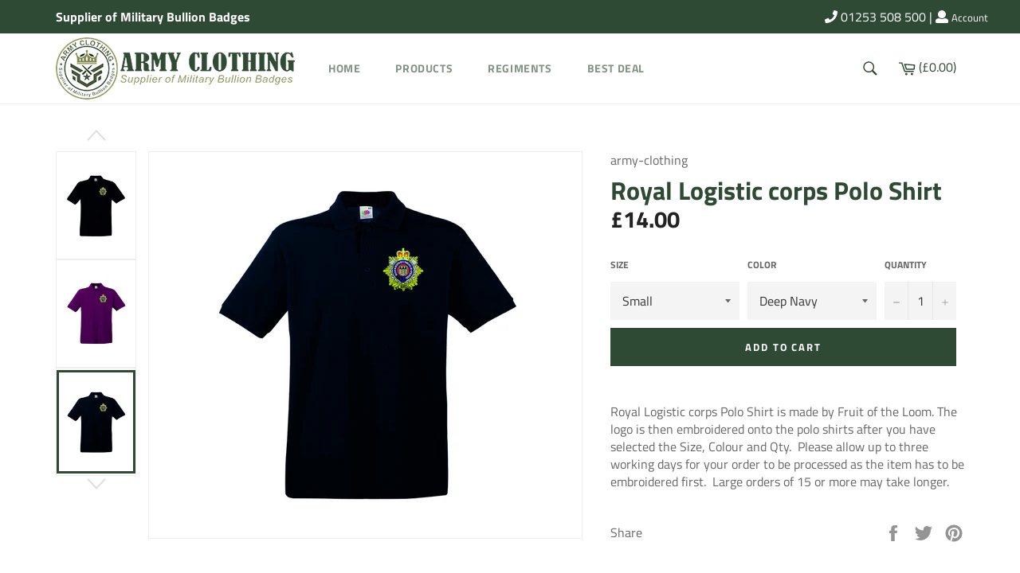

--- FILE ---
content_type: text/html; charset=utf-8
request_url: https://www.army-clothing.net/collections/royal-logistic-corps/products/royal-logistic-corps-polo-shirt
body_size: 31870
content:
<!doctype html>
<!--[if IE 9]> <html class="ie9 no-js" lang="en"> <![endif]-->
<!--[if (gt IE 9)|!(IE)]><!--> <html class="no-js" lang="en"> <!--<![endif]-->
<head>

  <meta charset="utf-8">
  <meta http-equiv="X-UA-Compatible" content="IE=edge,chrome=1">
  <meta name="viewport" content="width=device-width,initial-scale=1">
  
  <meta name="theme-color" content="#ffffff">
  
  <script src="https://owlcarousel2.github.io/OwlCarousel2/assets/vendors/jquery.min.js"></script>
  <script src="https://owlcarousel2.github.io/OwlCarousel2/assets/owlcarousel/owl.carousel.js"></script>  
  <script defer src="https://use.fontawesome.com/releases/v5.0.8/js/all.js"></script>
  
  <link rel="stylesheet" href="https://use.fontawesome.com/releases/v5.1.0/css/all.css" integrity="sha384-lKuwvrZot6UHsBSfcMvOkWwlCMgc0TaWr+30HWe3a4ltaBwTZhyTEggF5tJv8tbt" crossorigin="anonymous">
  
    <link rel="shortcut icon" href="//www.army-clothing.net/cdn/shop/files/fevi-con-images_32x32.png?v=1613509155" type="image/png">
  

  <link rel="canonical" href="https://www.army-clothing.net/products/royal-logistic-corps-polo-shirt">
  <title>
  Royal Logistic corps Polo Shirt &ndash; army-clothing
  </title>

  
    <meta name="description" content="Royal Logistic corps Polo Shirt is made by Fruit of the Loom. The logo is then embroidered onto the polo shirts after you have selected the Size, Colour and Qty.  Please allow up to three working days for your order to be processed as the item has to be embroidered first.  Large orders of 15 or more may take longer.">
  

  <!-- /snippets/social-meta-tags.liquid -->




<meta property="og:site_name" content="army-clothing">
<meta property="og:url" content="https://www.army-clothing.net/products/royal-logistic-corps-polo-shirt">
<meta property="og:title" content="Royal Logistic corps Polo Shirt">
<meta property="og:type" content="product">
<meta property="og:description" content="Royal Logistic corps Polo Shirt is made by Fruit of the Loom. The logo is then embroidered onto the polo shirts after you have selected the Size, Colour and Qty.  Please allow up to three working days for your order to be processed as the item has to be embroidered first.  Large orders of 15 or more may take longer.">

  <meta property="og:price:amount" content="14.00">
  <meta property="og:price:currency" content="GBP">

<meta property="og:image" content="http://www.army-clothing.net/cdn/shop/products/greeen_0e31df7a-baac-4eb3-bc53-2312e7cee0af_1200x1200.jpg?v=1489675267"><meta property="og:image" content="http://www.army-clothing.net/cdn/shop/products/navy_943adba4-4557-4a1b-a53e-2675e09954d8_1200x1200.jpg?v=1489675267"><meta property="og:image" content="http://www.army-clothing.net/cdn/shop/products/azzure_196d9afd-d84c-4123-97df-249ad4f03f5c_1200x1200.jpg?v=1489675267">
<meta property="og:image:secure_url" content="https://www.army-clothing.net/cdn/shop/products/greeen_0e31df7a-baac-4eb3-bc53-2312e7cee0af_1200x1200.jpg?v=1489675267"><meta property="og:image:secure_url" content="https://www.army-clothing.net/cdn/shop/products/navy_943adba4-4557-4a1b-a53e-2675e09954d8_1200x1200.jpg?v=1489675267"><meta property="og:image:secure_url" content="https://www.army-clothing.net/cdn/shop/products/azzure_196d9afd-d84c-4123-97df-249ad4f03f5c_1200x1200.jpg?v=1489675267">


<meta name="twitter:card" content="summary_large_image">
<meta name="twitter:title" content="Royal Logistic corps Polo Shirt">
<meta name="twitter:description" content="Royal Logistic corps Polo Shirt is made by Fruit of the Loom. The logo is then embroidered onto the polo shirts after you have selected the Size, Colour and Qty.  Please allow up to three working days for your order to be processed as the item has to be embroidered first.  Large orders of 15 or more may take longer.">


  <script>
    document.documentElement.className = document.documentElement.className.replace('no-js', 'js');
  </script>

  <link href="//www.army-clothing.net/cdn/shop/t/4/assets/theme.scss.css?v=67256647202959282011759251254" rel="stylesheet" type="text/css" media="all" />
  <link href="//www.army-clothing.net/cdn/shop/t/4/assets/owl.carousel.css?v=110508842938087914561530690335" rel="stylesheet" type="text/css" media="all" />
  <link href="//www.army-clothing.net/cdn/shop/t/4/assets/carousel.css?v=151862882318413199071530690275" rel="stylesheet" type="text/css" media="all" />
  <link href="//www.army-clothing.net/cdn/shop/t/4/assets/custom.scss.css?v=73599299975174157451530867877" rel="stylesheet" type="text/css" media="all" />
 

  <script>
    window.theme = window.theme || {};

    theme.strings = {
      stockAvailable: "1 available",
      addToCart: "Add to Cart",
      soldOut: "Sold Out",
      unavailable: "Unavailable",
      noStockAvailable: "The item could not be added to your cart because there are not enough in stock.",
      willNotShipUntil: "Will not ship until [date]",
      willBeInStockAfter: "Will be in stock after [date]",
      totalCartDiscount: "You're saving [savings]",
      addressError: "Error looking up that address",
      addressNoResults: "No results for that address",
      addressQueryLimit: "You have exceeded the Google API usage limit. Consider upgrading to a \u003ca href=\"https:\/\/developers.google.com\/maps\/premium\/usage-limits\"\u003ePremium Plan\u003c\/a\u003e.",
      authError: "There was a problem authenticating your Google Maps API Key."
    };
  </script>

  <!--[if (gt IE 9)|!(IE)]><!--><script src="//www.army-clothing.net/cdn/shop/t/4/assets/lazysizes.min.js?v=56045284683979784691530681564" async="async"></script><!--<![endif]-->
  <!--[if lte IE 9]><script src="//www.army-clothing.net/cdn/shop/t/4/assets/lazysizes.min.js?v=56045284683979784691530681564"></script><![endif]-->

  

  <!--[if (gt IE 9)|!(IE)]><!--><script src="//www.army-clothing.net/cdn/shop/t/4/assets/vendor.js?v=39418018684300761971530681564" defer="defer"></script><!--<![endif]-->
  <!--[if lt IE 9]><script src="//www.army-clothing.net/cdn/shop/t/4/assets/vendor.js?v=39418018684300761971530681564"></script><![endif]-->

  
    <script>
      window.theme = window.theme || {};
      theme.moneyFormat = "£{{amount}}";
    </script>
  

  <!--[if (gt IE 9)|!(IE)]><!--><script src="//www.army-clothing.net/cdn/shop/t/4/assets/theme.js?v=88140270101579988931530701053" defer="defer"></script><!--<![endif]-->
  <!--[if lte IE 9]><script src="//www.army-clothing.net/cdn/shop/t/4/assets/theme.js?v=88140270101579988931530701053"></script><![endif]-->

  <script>window.performance && window.performance.mark && window.performance.mark('shopify.content_for_header.start');</script><meta id="shopify-digital-wallet" name="shopify-digital-wallet" content="/18522589/digital_wallets/dialog">
<meta name="shopify-checkout-api-token" content="053509a576efe61ded0c2d58ada5977a">
<meta id="in-context-paypal-metadata" data-shop-id="18522589" data-venmo-supported="false" data-environment="production" data-locale="en_US" data-paypal-v4="true" data-currency="GBP">
<link rel="alternate" type="application/json+oembed" href="https://www.army-clothing.net/products/royal-logistic-corps-polo-shirt.oembed">
<script async="async" src="/checkouts/internal/preloads.js?locale=en-GB"></script>
<link rel="preconnect" href="https://shop.app" crossorigin="anonymous">
<script async="async" src="https://shop.app/checkouts/internal/preloads.js?locale=en-GB&shop_id=18522589" crossorigin="anonymous"></script>
<script id="apple-pay-shop-capabilities" type="application/json">{"shopId":18522589,"countryCode":"GB","currencyCode":"GBP","merchantCapabilities":["supports3DS"],"merchantId":"gid:\/\/shopify\/Shop\/18522589","merchantName":"army-clothing","requiredBillingContactFields":["postalAddress","email"],"requiredShippingContactFields":["postalAddress","email"],"shippingType":"shipping","supportedNetworks":["visa","maestro","masterCard","amex","discover","elo"],"total":{"type":"pending","label":"army-clothing","amount":"1.00"},"shopifyPaymentsEnabled":true,"supportsSubscriptions":true}</script>
<script id="shopify-features" type="application/json">{"accessToken":"053509a576efe61ded0c2d58ada5977a","betas":["rich-media-storefront-analytics"],"domain":"www.army-clothing.net","predictiveSearch":true,"shopId":18522589,"locale":"en"}</script>
<script>var Shopify = Shopify || {};
Shopify.shop = "army-clothing.myshopify.com";
Shopify.locale = "en";
Shopify.currency = {"active":"GBP","rate":"1.0"};
Shopify.country = "GB";
Shopify.theme = {"name":"Army Clothes","id":12376801377,"schema_name":"Venture","schema_version":"7.0.0","theme_store_id":775,"role":"main"};
Shopify.theme.handle = "null";
Shopify.theme.style = {"id":null,"handle":null};
Shopify.cdnHost = "www.army-clothing.net/cdn";
Shopify.routes = Shopify.routes || {};
Shopify.routes.root = "/";</script>
<script type="module">!function(o){(o.Shopify=o.Shopify||{}).modules=!0}(window);</script>
<script>!function(o){function n(){var o=[];function n(){o.push(Array.prototype.slice.apply(arguments))}return n.q=o,n}var t=o.Shopify=o.Shopify||{};t.loadFeatures=n(),t.autoloadFeatures=n()}(window);</script>
<script>
  window.ShopifyPay = window.ShopifyPay || {};
  window.ShopifyPay.apiHost = "shop.app\/pay";
  window.ShopifyPay.redirectState = null;
</script>
<script id="shop-js-analytics" type="application/json">{"pageType":"product"}</script>
<script defer="defer" async type="module" src="//www.army-clothing.net/cdn/shopifycloud/shop-js/modules/v2/client.init-shop-cart-sync_BT-GjEfc.en.esm.js"></script>
<script defer="defer" async type="module" src="//www.army-clothing.net/cdn/shopifycloud/shop-js/modules/v2/chunk.common_D58fp_Oc.esm.js"></script>
<script defer="defer" async type="module" src="//www.army-clothing.net/cdn/shopifycloud/shop-js/modules/v2/chunk.modal_xMitdFEc.esm.js"></script>
<script type="module">
  await import("//www.army-clothing.net/cdn/shopifycloud/shop-js/modules/v2/client.init-shop-cart-sync_BT-GjEfc.en.esm.js");
await import("//www.army-clothing.net/cdn/shopifycloud/shop-js/modules/v2/chunk.common_D58fp_Oc.esm.js");
await import("//www.army-clothing.net/cdn/shopifycloud/shop-js/modules/v2/chunk.modal_xMitdFEc.esm.js");

  window.Shopify.SignInWithShop?.initShopCartSync?.({"fedCMEnabled":true,"windoidEnabled":true});

</script>
<script>
  window.Shopify = window.Shopify || {};
  if (!window.Shopify.featureAssets) window.Shopify.featureAssets = {};
  window.Shopify.featureAssets['shop-js'] = {"shop-cart-sync":["modules/v2/client.shop-cart-sync_DZOKe7Ll.en.esm.js","modules/v2/chunk.common_D58fp_Oc.esm.js","modules/v2/chunk.modal_xMitdFEc.esm.js"],"init-fed-cm":["modules/v2/client.init-fed-cm_B6oLuCjv.en.esm.js","modules/v2/chunk.common_D58fp_Oc.esm.js","modules/v2/chunk.modal_xMitdFEc.esm.js"],"shop-cash-offers":["modules/v2/client.shop-cash-offers_D2sdYoxE.en.esm.js","modules/v2/chunk.common_D58fp_Oc.esm.js","modules/v2/chunk.modal_xMitdFEc.esm.js"],"shop-login-button":["modules/v2/client.shop-login-button_QeVjl5Y3.en.esm.js","modules/v2/chunk.common_D58fp_Oc.esm.js","modules/v2/chunk.modal_xMitdFEc.esm.js"],"pay-button":["modules/v2/client.pay-button_DXTOsIq6.en.esm.js","modules/v2/chunk.common_D58fp_Oc.esm.js","modules/v2/chunk.modal_xMitdFEc.esm.js"],"shop-button":["modules/v2/client.shop-button_DQZHx9pm.en.esm.js","modules/v2/chunk.common_D58fp_Oc.esm.js","modules/v2/chunk.modal_xMitdFEc.esm.js"],"avatar":["modules/v2/client.avatar_BTnouDA3.en.esm.js"],"init-windoid":["modules/v2/client.init-windoid_CR1B-cfM.en.esm.js","modules/v2/chunk.common_D58fp_Oc.esm.js","modules/v2/chunk.modal_xMitdFEc.esm.js"],"init-shop-for-new-customer-accounts":["modules/v2/client.init-shop-for-new-customer-accounts_C_vY_xzh.en.esm.js","modules/v2/client.shop-login-button_QeVjl5Y3.en.esm.js","modules/v2/chunk.common_D58fp_Oc.esm.js","modules/v2/chunk.modal_xMitdFEc.esm.js"],"init-shop-email-lookup-coordinator":["modules/v2/client.init-shop-email-lookup-coordinator_BI7n9ZSv.en.esm.js","modules/v2/chunk.common_D58fp_Oc.esm.js","modules/v2/chunk.modal_xMitdFEc.esm.js"],"init-shop-cart-sync":["modules/v2/client.init-shop-cart-sync_BT-GjEfc.en.esm.js","modules/v2/chunk.common_D58fp_Oc.esm.js","modules/v2/chunk.modal_xMitdFEc.esm.js"],"shop-toast-manager":["modules/v2/client.shop-toast-manager_DiYdP3xc.en.esm.js","modules/v2/chunk.common_D58fp_Oc.esm.js","modules/v2/chunk.modal_xMitdFEc.esm.js"],"init-customer-accounts":["modules/v2/client.init-customer-accounts_D9ZNqS-Q.en.esm.js","modules/v2/client.shop-login-button_QeVjl5Y3.en.esm.js","modules/v2/chunk.common_D58fp_Oc.esm.js","modules/v2/chunk.modal_xMitdFEc.esm.js"],"init-customer-accounts-sign-up":["modules/v2/client.init-customer-accounts-sign-up_iGw4briv.en.esm.js","modules/v2/client.shop-login-button_QeVjl5Y3.en.esm.js","modules/v2/chunk.common_D58fp_Oc.esm.js","modules/v2/chunk.modal_xMitdFEc.esm.js"],"shop-follow-button":["modules/v2/client.shop-follow-button_CqMgW2wH.en.esm.js","modules/v2/chunk.common_D58fp_Oc.esm.js","modules/v2/chunk.modal_xMitdFEc.esm.js"],"checkout-modal":["modules/v2/client.checkout-modal_xHeaAweL.en.esm.js","modules/v2/chunk.common_D58fp_Oc.esm.js","modules/v2/chunk.modal_xMitdFEc.esm.js"],"shop-login":["modules/v2/client.shop-login_D91U-Q7h.en.esm.js","modules/v2/chunk.common_D58fp_Oc.esm.js","modules/v2/chunk.modal_xMitdFEc.esm.js"],"lead-capture":["modules/v2/client.lead-capture_BJmE1dJe.en.esm.js","modules/v2/chunk.common_D58fp_Oc.esm.js","modules/v2/chunk.modal_xMitdFEc.esm.js"],"payment-terms":["modules/v2/client.payment-terms_Ci9AEqFq.en.esm.js","modules/v2/chunk.common_D58fp_Oc.esm.js","modules/v2/chunk.modal_xMitdFEc.esm.js"]};
</script>
<script id="__st">var __st={"a":18522589,"offset":0,"reqid":"74a2f2b2-6056-4647-8935-6d549b7ec401-1769404214","pageurl":"www.army-clothing.net\/collections\/royal-logistic-corps\/products\/royal-logistic-corps-polo-shirt","u":"f07c74a87ddd","p":"product","rtyp":"product","rid":10077522756};</script>
<script>window.ShopifyPaypalV4VisibilityTracking = true;</script>
<script id="captcha-bootstrap">!function(){'use strict';const t='contact',e='account',n='new_comment',o=[[t,t],['blogs',n],['comments',n],[t,'customer']],c=[[e,'customer_login'],[e,'guest_login'],[e,'recover_customer_password'],[e,'create_customer']],r=t=>t.map((([t,e])=>`form[action*='/${t}']:not([data-nocaptcha='true']) input[name='form_type'][value='${e}']`)).join(','),a=t=>()=>t?[...document.querySelectorAll(t)].map((t=>t.form)):[];function s(){const t=[...o],e=r(t);return a(e)}const i='password',u='form_key',d=['recaptcha-v3-token','g-recaptcha-response','h-captcha-response',i],f=()=>{try{return window.sessionStorage}catch{return}},m='__shopify_v',_=t=>t.elements[u];function p(t,e,n=!1){try{const o=window.sessionStorage,c=JSON.parse(o.getItem(e)),{data:r}=function(t){const{data:e,action:n}=t;return t[m]||n?{data:e,action:n}:{data:t,action:n}}(c);for(const[e,n]of Object.entries(r))t.elements[e]&&(t.elements[e].value=n);n&&o.removeItem(e)}catch(o){console.error('form repopulation failed',{error:o})}}const l='form_type',E='cptcha';function T(t){t.dataset[E]=!0}const w=window,h=w.document,L='Shopify',v='ce_forms',y='captcha';let A=!1;((t,e)=>{const n=(g='f06e6c50-85a8-45c8-87d0-21a2b65856fe',I='https://cdn.shopify.com/shopifycloud/storefront-forms-hcaptcha/ce_storefront_forms_captcha_hcaptcha.v1.5.2.iife.js',D={infoText:'Protected by hCaptcha',privacyText:'Privacy',termsText:'Terms'},(t,e,n)=>{const o=w[L][v],c=o.bindForm;if(c)return c(t,g,e,D).then(n);var r;o.q.push([[t,g,e,D],n]),r=I,A||(h.body.append(Object.assign(h.createElement('script'),{id:'captcha-provider',async:!0,src:r})),A=!0)});var g,I,D;w[L]=w[L]||{},w[L][v]=w[L][v]||{},w[L][v].q=[],w[L][y]=w[L][y]||{},w[L][y].protect=function(t,e){n(t,void 0,e),T(t)},Object.freeze(w[L][y]),function(t,e,n,w,h,L){const[v,y,A,g]=function(t,e,n){const i=e?o:[],u=t?c:[],d=[...i,...u],f=r(d),m=r(i),_=r(d.filter((([t,e])=>n.includes(e))));return[a(f),a(m),a(_),s()]}(w,h,L),I=t=>{const e=t.target;return e instanceof HTMLFormElement?e:e&&e.form},D=t=>v().includes(t);t.addEventListener('submit',(t=>{const e=I(t);if(!e)return;const n=D(e)&&!e.dataset.hcaptchaBound&&!e.dataset.recaptchaBound,o=_(e),c=g().includes(e)&&(!o||!o.value);(n||c)&&t.preventDefault(),c&&!n&&(function(t){try{if(!f())return;!function(t){const e=f();if(!e)return;const n=_(t);if(!n)return;const o=n.value;o&&e.removeItem(o)}(t);const e=Array.from(Array(32),(()=>Math.random().toString(36)[2])).join('');!function(t,e){_(t)||t.append(Object.assign(document.createElement('input'),{type:'hidden',name:u})),t.elements[u].value=e}(t,e),function(t,e){const n=f();if(!n)return;const o=[...t.querySelectorAll(`input[type='${i}']`)].map((({name:t})=>t)),c=[...d,...o],r={};for(const[a,s]of new FormData(t).entries())c.includes(a)||(r[a]=s);n.setItem(e,JSON.stringify({[m]:1,action:t.action,data:r}))}(t,e)}catch(e){console.error('failed to persist form',e)}}(e),e.submit())}));const S=(t,e)=>{t&&!t.dataset[E]&&(n(t,e.some((e=>e===t))),T(t))};for(const o of['focusin','change'])t.addEventListener(o,(t=>{const e=I(t);D(e)&&S(e,y())}));const B=e.get('form_key'),M=e.get(l),P=B&&M;t.addEventListener('DOMContentLoaded',(()=>{const t=y();if(P)for(const e of t)e.elements[l].value===M&&p(e,B);[...new Set([...A(),...v().filter((t=>'true'===t.dataset.shopifyCaptcha))])].forEach((e=>S(e,t)))}))}(h,new URLSearchParams(w.location.search),n,t,e,['guest_login'])})(!0,!0)}();</script>
<script integrity="sha256-4kQ18oKyAcykRKYeNunJcIwy7WH5gtpwJnB7kiuLZ1E=" data-source-attribution="shopify.loadfeatures" defer="defer" src="//www.army-clothing.net/cdn/shopifycloud/storefront/assets/storefront/load_feature-a0a9edcb.js" crossorigin="anonymous"></script>
<script crossorigin="anonymous" defer="defer" src="//www.army-clothing.net/cdn/shopifycloud/storefront/assets/shopify_pay/storefront-65b4c6d7.js?v=20250812"></script>
<script data-source-attribution="shopify.dynamic_checkout.dynamic.init">var Shopify=Shopify||{};Shopify.PaymentButton=Shopify.PaymentButton||{isStorefrontPortableWallets:!0,init:function(){window.Shopify.PaymentButton.init=function(){};var t=document.createElement("script");t.src="https://www.army-clothing.net/cdn/shopifycloud/portable-wallets/latest/portable-wallets.en.js",t.type="module",document.head.appendChild(t)}};
</script>
<script data-source-attribution="shopify.dynamic_checkout.buyer_consent">
  function portableWalletsHideBuyerConsent(e){var t=document.getElementById("shopify-buyer-consent"),n=document.getElementById("shopify-subscription-policy-button");t&&n&&(t.classList.add("hidden"),t.setAttribute("aria-hidden","true"),n.removeEventListener("click",e))}function portableWalletsShowBuyerConsent(e){var t=document.getElementById("shopify-buyer-consent"),n=document.getElementById("shopify-subscription-policy-button");t&&n&&(t.classList.remove("hidden"),t.removeAttribute("aria-hidden"),n.addEventListener("click",e))}window.Shopify?.PaymentButton&&(window.Shopify.PaymentButton.hideBuyerConsent=portableWalletsHideBuyerConsent,window.Shopify.PaymentButton.showBuyerConsent=portableWalletsShowBuyerConsent);
</script>
<script data-source-attribution="shopify.dynamic_checkout.cart.bootstrap">document.addEventListener("DOMContentLoaded",(function(){function t(){return document.querySelector("shopify-accelerated-checkout-cart, shopify-accelerated-checkout")}if(t())Shopify.PaymentButton.init();else{new MutationObserver((function(e,n){t()&&(Shopify.PaymentButton.init(),n.disconnect())})).observe(document.body,{childList:!0,subtree:!0})}}));
</script>
<link id="shopify-accelerated-checkout-styles" rel="stylesheet" media="screen" href="https://www.army-clothing.net/cdn/shopifycloud/portable-wallets/latest/accelerated-checkout-backwards-compat.css" crossorigin="anonymous">
<style id="shopify-accelerated-checkout-cart">
        #shopify-buyer-consent {
  margin-top: 1em;
  display: inline-block;
  width: 100%;
}

#shopify-buyer-consent.hidden {
  display: none;
}

#shopify-subscription-policy-button {
  background: none;
  border: none;
  padding: 0;
  text-decoration: underline;
  font-size: inherit;
  cursor: pointer;
}

#shopify-subscription-policy-button::before {
  box-shadow: none;
}

      </style>

<script>window.performance && window.performance.mark && window.performance.mark('shopify.content_for_header.end');</script>
<link href="https://monorail-edge.shopifysvc.com" rel="dns-prefetch">
<script>(function(){if ("sendBeacon" in navigator && "performance" in window) {try {var session_token_from_headers = performance.getEntriesByType('navigation')[0].serverTiming.find(x => x.name == '_s').description;} catch {var session_token_from_headers = undefined;}var session_cookie_matches = document.cookie.match(/_shopify_s=([^;]*)/);var session_token_from_cookie = session_cookie_matches && session_cookie_matches.length === 2 ? session_cookie_matches[1] : "";var session_token = session_token_from_headers || session_token_from_cookie || "";function handle_abandonment_event(e) {var entries = performance.getEntries().filter(function(entry) {return /monorail-edge.shopifysvc.com/.test(entry.name);});if (!window.abandonment_tracked && entries.length === 0) {window.abandonment_tracked = true;var currentMs = Date.now();var navigation_start = performance.timing.navigationStart;var payload = {shop_id: 18522589,url: window.location.href,navigation_start,duration: currentMs - navigation_start,session_token,page_type: "product"};window.navigator.sendBeacon("https://monorail-edge.shopifysvc.com/v1/produce", JSON.stringify({schema_id: "online_store_buyer_site_abandonment/1.1",payload: payload,metadata: {event_created_at_ms: currentMs,event_sent_at_ms: currentMs}}));}}window.addEventListener('pagehide', handle_abandonment_event);}}());</script>
<script id="web-pixels-manager-setup">(function e(e,d,r,n,o){if(void 0===o&&(o={}),!Boolean(null===(a=null===(i=window.Shopify)||void 0===i?void 0:i.analytics)||void 0===a?void 0:a.replayQueue)){var i,a;window.Shopify=window.Shopify||{};var t=window.Shopify;t.analytics=t.analytics||{};var s=t.analytics;s.replayQueue=[],s.publish=function(e,d,r){return s.replayQueue.push([e,d,r]),!0};try{self.performance.mark("wpm:start")}catch(e){}var l=function(){var e={modern:/Edge?\/(1{2}[4-9]|1[2-9]\d|[2-9]\d{2}|\d{4,})\.\d+(\.\d+|)|Firefox\/(1{2}[4-9]|1[2-9]\d|[2-9]\d{2}|\d{4,})\.\d+(\.\d+|)|Chrom(ium|e)\/(9{2}|\d{3,})\.\d+(\.\d+|)|(Maci|X1{2}).+ Version\/(15\.\d+|(1[6-9]|[2-9]\d|\d{3,})\.\d+)([,.]\d+|)( \(\w+\)|)( Mobile\/\w+|) Safari\/|Chrome.+OPR\/(9{2}|\d{3,})\.\d+\.\d+|(CPU[ +]OS|iPhone[ +]OS|CPU[ +]iPhone|CPU IPhone OS|CPU iPad OS)[ +]+(15[._]\d+|(1[6-9]|[2-9]\d|\d{3,})[._]\d+)([._]\d+|)|Android:?[ /-](13[3-9]|1[4-9]\d|[2-9]\d{2}|\d{4,})(\.\d+|)(\.\d+|)|Android.+Firefox\/(13[5-9]|1[4-9]\d|[2-9]\d{2}|\d{4,})\.\d+(\.\d+|)|Android.+Chrom(ium|e)\/(13[3-9]|1[4-9]\d|[2-9]\d{2}|\d{4,})\.\d+(\.\d+|)|SamsungBrowser\/([2-9]\d|\d{3,})\.\d+/,legacy:/Edge?\/(1[6-9]|[2-9]\d|\d{3,})\.\d+(\.\d+|)|Firefox\/(5[4-9]|[6-9]\d|\d{3,})\.\d+(\.\d+|)|Chrom(ium|e)\/(5[1-9]|[6-9]\d|\d{3,})\.\d+(\.\d+|)([\d.]+$|.*Safari\/(?![\d.]+ Edge\/[\d.]+$))|(Maci|X1{2}).+ Version\/(10\.\d+|(1[1-9]|[2-9]\d|\d{3,})\.\d+)([,.]\d+|)( \(\w+\)|)( Mobile\/\w+|) Safari\/|Chrome.+OPR\/(3[89]|[4-9]\d|\d{3,})\.\d+\.\d+|(CPU[ +]OS|iPhone[ +]OS|CPU[ +]iPhone|CPU IPhone OS|CPU iPad OS)[ +]+(10[._]\d+|(1[1-9]|[2-9]\d|\d{3,})[._]\d+)([._]\d+|)|Android:?[ /-](13[3-9]|1[4-9]\d|[2-9]\d{2}|\d{4,})(\.\d+|)(\.\d+|)|Mobile Safari.+OPR\/([89]\d|\d{3,})\.\d+\.\d+|Android.+Firefox\/(13[5-9]|1[4-9]\d|[2-9]\d{2}|\d{4,})\.\d+(\.\d+|)|Android.+Chrom(ium|e)\/(13[3-9]|1[4-9]\d|[2-9]\d{2}|\d{4,})\.\d+(\.\d+|)|Android.+(UC? ?Browser|UCWEB|U3)[ /]?(15\.([5-9]|\d{2,})|(1[6-9]|[2-9]\d|\d{3,})\.\d+)\.\d+|SamsungBrowser\/(5\.\d+|([6-9]|\d{2,})\.\d+)|Android.+MQ{2}Browser\/(14(\.(9|\d{2,})|)|(1[5-9]|[2-9]\d|\d{3,})(\.\d+|))(\.\d+|)|K[Aa][Ii]OS\/(3\.\d+|([4-9]|\d{2,})\.\d+)(\.\d+|)/},d=e.modern,r=e.legacy,n=navigator.userAgent;return n.match(d)?"modern":n.match(r)?"legacy":"unknown"}(),u="modern"===l?"modern":"legacy",c=(null!=n?n:{modern:"",legacy:""})[u],f=function(e){return[e.baseUrl,"/wpm","/b",e.hashVersion,"modern"===e.buildTarget?"m":"l",".js"].join("")}({baseUrl:d,hashVersion:r,buildTarget:u}),m=function(e){var d=e.version,r=e.bundleTarget,n=e.surface,o=e.pageUrl,i=e.monorailEndpoint;return{emit:function(e){var a=e.status,t=e.errorMsg,s=(new Date).getTime(),l=JSON.stringify({metadata:{event_sent_at_ms:s},events:[{schema_id:"web_pixels_manager_load/3.1",payload:{version:d,bundle_target:r,page_url:o,status:a,surface:n,error_msg:t},metadata:{event_created_at_ms:s}}]});if(!i)return console&&console.warn&&console.warn("[Web Pixels Manager] No Monorail endpoint provided, skipping logging."),!1;try{return self.navigator.sendBeacon.bind(self.navigator)(i,l)}catch(e){}var u=new XMLHttpRequest;try{return u.open("POST",i,!0),u.setRequestHeader("Content-Type","text/plain"),u.send(l),!0}catch(e){return console&&console.warn&&console.warn("[Web Pixels Manager] Got an unhandled error while logging to Monorail."),!1}}}}({version:r,bundleTarget:l,surface:e.surface,pageUrl:self.location.href,monorailEndpoint:e.monorailEndpoint});try{o.browserTarget=l,function(e){var d=e.src,r=e.async,n=void 0===r||r,o=e.onload,i=e.onerror,a=e.sri,t=e.scriptDataAttributes,s=void 0===t?{}:t,l=document.createElement("script"),u=document.querySelector("head"),c=document.querySelector("body");if(l.async=n,l.src=d,a&&(l.integrity=a,l.crossOrigin="anonymous"),s)for(var f in s)if(Object.prototype.hasOwnProperty.call(s,f))try{l.dataset[f]=s[f]}catch(e){}if(o&&l.addEventListener("load",o),i&&l.addEventListener("error",i),u)u.appendChild(l);else{if(!c)throw new Error("Did not find a head or body element to append the script");c.appendChild(l)}}({src:f,async:!0,onload:function(){if(!function(){var e,d;return Boolean(null===(d=null===(e=window.Shopify)||void 0===e?void 0:e.analytics)||void 0===d?void 0:d.initialized)}()){var d=window.webPixelsManager.init(e)||void 0;if(d){var r=window.Shopify.analytics;r.replayQueue.forEach((function(e){var r=e[0],n=e[1],o=e[2];d.publishCustomEvent(r,n,o)})),r.replayQueue=[],r.publish=d.publishCustomEvent,r.visitor=d.visitor,r.initialized=!0}}},onerror:function(){return m.emit({status:"failed",errorMsg:"".concat(f," has failed to load")})},sri:function(e){var d=/^sha384-[A-Za-z0-9+/=]+$/;return"string"==typeof e&&d.test(e)}(c)?c:"",scriptDataAttributes:o}),m.emit({status:"loading"})}catch(e){m.emit({status:"failed",errorMsg:(null==e?void 0:e.message)||"Unknown error"})}}})({shopId: 18522589,storefrontBaseUrl: "https://www.army-clothing.net",extensionsBaseUrl: "https://extensions.shopifycdn.com/cdn/shopifycloud/web-pixels-manager",monorailEndpoint: "https://monorail-edge.shopifysvc.com/unstable/produce_batch",surface: "storefront-renderer",enabledBetaFlags: ["2dca8a86"],webPixelsConfigList: [{"id":"shopify-app-pixel","configuration":"{}","eventPayloadVersion":"v1","runtimeContext":"STRICT","scriptVersion":"0450","apiClientId":"shopify-pixel","type":"APP","privacyPurposes":["ANALYTICS","MARKETING"]},{"id":"shopify-custom-pixel","eventPayloadVersion":"v1","runtimeContext":"LAX","scriptVersion":"0450","apiClientId":"shopify-pixel","type":"CUSTOM","privacyPurposes":["ANALYTICS","MARKETING"]}],isMerchantRequest: false,initData: {"shop":{"name":"army-clothing","paymentSettings":{"currencyCode":"GBP"},"myshopifyDomain":"army-clothing.myshopify.com","countryCode":"GB","storefrontUrl":"https:\/\/www.army-clothing.net"},"customer":null,"cart":null,"checkout":null,"productVariants":[{"price":{"amount":14.0,"currencyCode":"GBP"},"product":{"title":"Royal Logistic corps Polo Shirt","vendor":"army-clothing","id":"10077522756","untranslatedTitle":"Royal Logistic corps Polo Shirt","url":"\/products\/royal-logistic-corps-polo-shirt","type":"Polo Shirts"},"id":"36949681284","image":{"src":"\/\/www.army-clothing.net\/cdn\/shop\/products\/deep_1d2ead63-c6b4-4fb2-8050-723dec07dbd9.jpg?v=1489675267"},"sku":null,"title":"Small \/ Deep Navy","untranslatedTitle":"Small \/ Deep Navy"},{"price":{"amount":14.0,"currencyCode":"GBP"},"product":{"title":"Royal Logistic corps Polo Shirt","vendor":"army-clothing","id":"10077522756","untranslatedTitle":"Royal Logistic corps Polo Shirt","url":"\/products\/royal-logistic-corps-polo-shirt","type":"Polo Shirts"},"id":"36949681348","image":{"src":"\/\/www.army-clothing.net\/cdn\/shop\/products\/azzure_196d9afd-d84c-4123-97df-249ad4f03f5c.jpg?v=1489675267"},"sku":null,"title":"Small \/ Azzure","untranslatedTitle":"Small \/ Azzure"},{"price":{"amount":14.0,"currencyCode":"GBP"},"product":{"title":"Royal Logistic corps Polo Shirt","vendor":"army-clothing","id":"10077522756","untranslatedTitle":"Royal Logistic corps Polo Shirt","url":"\/products\/royal-logistic-corps-polo-shirt","type":"Polo Shirts"},"id":"36949681412","image":{"src":"\/\/www.army-clothing.net\/cdn\/shop\/products\/grey_f2035cb5-7bea-4a52-8c4f-5a4a36ccf528.jpg?v=1489675267"},"sku":null,"title":"Small \/ Ash","untranslatedTitle":"Small \/ Ash"},{"price":{"amount":14.0,"currencyCode":"GBP"},"product":{"title":"Royal Logistic corps Polo Shirt","vendor":"army-clothing","id":"10077522756","untranslatedTitle":"Royal Logistic corps Polo Shirt","url":"\/products\/royal-logistic-corps-polo-shirt","type":"Polo Shirts"},"id":"36949681476","image":{"src":"\/\/www.army-clothing.net\/cdn\/shop\/products\/black_ec604cf8-a80b-4fc9-8650-4724f52471bf.jpg?v=1489675267"},"sku":null,"title":"Small \/ Black","untranslatedTitle":"Small \/ Black"},{"price":{"amount":14.0,"currencyCode":"GBP"},"product":{"title":"Royal Logistic corps Polo Shirt","vendor":"army-clothing","id":"10077522756","untranslatedTitle":"Royal Logistic corps Polo Shirt","url":"\/products\/royal-logistic-corps-polo-shirt","type":"Polo Shirts"},"id":"36949681540","image":{"src":"\/\/www.army-clothing.net\/cdn\/shop\/products\/burgundy_9fe3aad5-6082-4900-a833-cdfc74cda517.jpg?v=1489675267"},"sku":null,"title":"Small \/ Burgundy","untranslatedTitle":"Small \/ Burgundy"},{"price":{"amount":14.0,"currencyCode":"GBP"},"product":{"title":"Royal Logistic corps Polo Shirt","vendor":"army-clothing","id":"10077522756","untranslatedTitle":"Royal Logistic corps Polo Shirt","url":"\/products\/royal-logistic-corps-polo-shirt","type":"Polo Shirts"},"id":"36949681604","image":{"src":"\/\/www.army-clothing.net\/cdn\/shop\/products\/emerlad_70c40a9b-5746-4137-a41d-e0af6894d3f6.jpg?v=1489675267"},"sku":null,"title":"Small \/ Emerald","untranslatedTitle":"Small \/ Emerald"},{"price":{"amount":14.0,"currencyCode":"GBP"},"product":{"title":"Royal Logistic corps Polo Shirt","vendor":"army-clothing","id":"10077522756","untranslatedTitle":"Royal Logistic corps Polo Shirt","url":"\/products\/royal-logistic-corps-polo-shirt","type":"Polo Shirts"},"id":"36949681668","image":{"src":"\/\/www.army-clothing.net\/cdn\/shop\/products\/greeen_0e31df7a-baac-4eb3-bc53-2312e7cee0af.jpg?v=1489675267"},"sku":null,"title":"Small \/ Green","untranslatedTitle":"Small \/ Green"},{"price":{"amount":14.0,"currencyCode":"GBP"},"product":{"title":"Royal Logistic corps Polo Shirt","vendor":"army-clothing","id":"10077522756","untranslatedTitle":"Royal Logistic corps Polo Shirt","url":"\/products\/royal-logistic-corps-polo-shirt","type":"Polo Shirts"},"id":"36949681732","image":{"src":"\/\/www.army-clothing.net\/cdn\/shop\/products\/keely_7a8275c4-6bd8-4f90-9589-faefaa0e008b.jpg?v=1489675267"},"sku":null,"title":"Small \/ Kelly","untranslatedTitle":"Small \/ Kelly"},{"price":{"amount":14.0,"currencyCode":"GBP"},"product":{"title":"Royal Logistic corps Polo Shirt","vendor":"army-clothing","id":"10077522756","untranslatedTitle":"Royal Logistic corps Polo Shirt","url":"\/products\/royal-logistic-corps-polo-shirt","type":"Polo Shirts"},"id":"36949681796","image":{"src":"\/\/www.army-clothing.net\/cdn\/shop\/products\/khaki_20d51bc7-4ca9-4519-ba1d-3a28d6696ca6.jpg?v=1489675267"},"sku":null,"title":"Small \/ Khaki","untranslatedTitle":"Small \/ Khaki"},{"price":{"amount":14.0,"currencyCode":"GBP"},"product":{"title":"Royal Logistic corps Polo Shirt","vendor":"army-clothing","id":"10077522756","untranslatedTitle":"Royal Logistic corps Polo Shirt","url":"\/products\/royal-logistic-corps-polo-shirt","type":"Polo Shirts"},"id":"36949681860","image":{"src":"\/\/www.army-clothing.net\/cdn\/shop\/products\/orange_81224381-9d3f-458a-8c0c-eea36357b840.jpg?v=1489675267"},"sku":null,"title":"Small \/ Navy","untranslatedTitle":"Small \/ Navy"},{"price":{"amount":14.0,"currencyCode":"GBP"},"product":{"title":"Royal Logistic corps Polo Shirt","vendor":"army-clothing","id":"10077522756","untranslatedTitle":"Royal Logistic corps Polo Shirt","url":"\/products\/royal-logistic-corps-polo-shirt","type":"Polo Shirts"},"id":"36949681924","image":{"src":"\/\/www.army-clothing.net\/cdn\/shop\/products\/orange_81224381-9d3f-458a-8c0c-eea36357b840.jpg?v=1489675267"},"sku":null,"title":"Small \/ Orange","untranslatedTitle":"Small \/ Orange"},{"price":{"amount":14.0,"currencyCode":"GBP"},"product":{"title":"Royal Logistic corps Polo Shirt","vendor":"army-clothing","id":"10077522756","untranslatedTitle":"Royal Logistic corps Polo Shirt","url":"\/products\/royal-logistic-corps-polo-shirt","type":"Polo Shirts"},"id":"36949681988","image":{"src":"\/\/www.army-clothing.net\/cdn\/shop\/products\/burgundy_9fe3aad5-6082-4900-a833-cdfc74cda517.jpg?v=1489675267"},"sku":null,"title":"Small \/ Purple","untranslatedTitle":"Small \/ Purple"},{"price":{"amount":14.0,"currencyCode":"GBP"},"product":{"title":"Royal Logistic corps Polo Shirt","vendor":"army-clothing","id":"10077522756","untranslatedTitle":"Royal Logistic corps Polo Shirt","url":"\/products\/royal-logistic-corps-polo-shirt","type":"Polo Shirts"},"id":"36949682052","image":{"src":"\/\/www.army-clothing.net\/cdn\/shop\/products\/red_b3e5edbf-0b2b-4464-8724-4ef869fbc12a.jpg?v=1489675267"},"sku":null,"title":"Small \/ Red","untranslatedTitle":"Small \/ Red"},{"price":{"amount":14.0,"currencyCode":"GBP"},"product":{"title":"Royal Logistic corps Polo Shirt","vendor":"army-clothing","id":"10077522756","untranslatedTitle":"Royal Logistic corps Polo Shirt","url":"\/products\/royal-logistic-corps-polo-shirt","type":"Polo Shirts"},"id":"36949682116","image":{"src":"\/\/www.army-clothing.net\/cdn\/shop\/products\/royal_f0535754-1bc7-4020-9827-9c94fb16e39b.jpg?v=1489675267"},"sku":null,"title":"Small \/ Royal","untranslatedTitle":"Small \/ Royal"},{"price":{"amount":14.0,"currencyCode":"GBP"},"product":{"title":"Royal Logistic corps Polo Shirt","vendor":"army-clothing","id":"10077522756","untranslatedTitle":"Royal Logistic corps Polo Shirt","url":"\/products\/royal-logistic-corps-polo-shirt","type":"Polo Shirts"},"id":"36949682180","image":{"src":"\/\/www.army-clothing.net\/cdn\/shop\/products\/sky_20d1a27f-ac2d-4e52-bc26-9927622317b4.jpg?v=1489675267"},"sku":null,"title":"Small \/ Sky Blue","untranslatedTitle":"Small \/ Sky Blue"},{"price":{"amount":14.0,"currencyCode":"GBP"},"product":{"title":"Royal Logistic corps Polo Shirt","vendor":"army-clothing","id":"10077522756","untranslatedTitle":"Royal Logistic corps Polo Shirt","url":"\/products\/royal-logistic-corps-polo-shirt","type":"Polo Shirts"},"id":"36949682244","image":{"src":"\/\/www.army-clothing.net\/cdn\/shop\/products\/white_7ee58446-d897-4d2a-9af7-bf2b3ad6fde0.jpg?v=1489675267"},"sku":null,"title":"Small \/ White","untranslatedTitle":"Small \/ White"},{"price":{"amount":14.0,"currencyCode":"GBP"},"product":{"title":"Royal Logistic corps Polo Shirt","vendor":"army-clothing","id":"10077522756","untranslatedTitle":"Royal Logistic corps Polo Shirt","url":"\/products\/royal-logistic-corps-polo-shirt","type":"Polo Shirts"},"id":"36949682308","image":{"src":"\/\/www.army-clothing.net\/cdn\/shop\/products\/yellow_e3b801ec-7638-46b2-8421-034f2124c5f1.jpg?v=1489675267"},"sku":null,"title":"Small \/ Yellow","untranslatedTitle":"Small \/ Yellow"},{"price":{"amount":14.0,"currencyCode":"GBP"},"product":{"title":"Royal Logistic corps Polo Shirt","vendor":"army-clothing","id":"10077522756","untranslatedTitle":"Royal Logistic corps Polo Shirt","url":"\/products\/royal-logistic-corps-polo-shirt","type":"Polo Shirts"},"id":"36949682372","image":{"src":"\/\/www.army-clothing.net\/cdn\/shop\/products\/deep_1d2ead63-c6b4-4fb2-8050-723dec07dbd9.jpg?v=1489675267"},"sku":null,"title":"Medium \/ Deep Navy","untranslatedTitle":"Medium \/ Deep Navy"},{"price":{"amount":14.0,"currencyCode":"GBP"},"product":{"title":"Royal Logistic corps Polo Shirt","vendor":"army-clothing","id":"10077522756","untranslatedTitle":"Royal Logistic corps Polo Shirt","url":"\/products\/royal-logistic-corps-polo-shirt","type":"Polo Shirts"},"id":"36949682436","image":{"src":"\/\/www.army-clothing.net\/cdn\/shop\/products\/azzure_196d9afd-d84c-4123-97df-249ad4f03f5c.jpg?v=1489675267"},"sku":null,"title":"Medium \/ Azzure","untranslatedTitle":"Medium \/ Azzure"},{"price":{"amount":14.0,"currencyCode":"GBP"},"product":{"title":"Royal Logistic corps Polo Shirt","vendor":"army-clothing","id":"10077522756","untranslatedTitle":"Royal Logistic corps Polo Shirt","url":"\/products\/royal-logistic-corps-polo-shirt","type":"Polo Shirts"},"id":"36949682500","image":{"src":"\/\/www.army-clothing.net\/cdn\/shop\/products\/grey_f2035cb5-7bea-4a52-8c4f-5a4a36ccf528.jpg?v=1489675267"},"sku":null,"title":"Medium \/ Ash","untranslatedTitle":"Medium \/ Ash"},{"price":{"amount":14.0,"currencyCode":"GBP"},"product":{"title":"Royal Logistic corps Polo Shirt","vendor":"army-clothing","id":"10077522756","untranslatedTitle":"Royal Logistic corps Polo Shirt","url":"\/products\/royal-logistic-corps-polo-shirt","type":"Polo Shirts"},"id":"36949682564","image":{"src":"\/\/www.army-clothing.net\/cdn\/shop\/products\/black_ec604cf8-a80b-4fc9-8650-4724f52471bf.jpg?v=1489675267"},"sku":null,"title":"Medium \/ Black","untranslatedTitle":"Medium \/ Black"},{"price":{"amount":14.0,"currencyCode":"GBP"},"product":{"title":"Royal Logistic corps Polo Shirt","vendor":"army-clothing","id":"10077522756","untranslatedTitle":"Royal Logistic corps Polo Shirt","url":"\/products\/royal-logistic-corps-polo-shirt","type":"Polo Shirts"},"id":"36949682628","image":{"src":"\/\/www.army-clothing.net\/cdn\/shop\/products\/burgundy_9fe3aad5-6082-4900-a833-cdfc74cda517.jpg?v=1489675267"},"sku":null,"title":"Medium \/ Burgundy","untranslatedTitle":"Medium \/ Burgundy"},{"price":{"amount":14.0,"currencyCode":"GBP"},"product":{"title":"Royal Logistic corps Polo Shirt","vendor":"army-clothing","id":"10077522756","untranslatedTitle":"Royal Logistic corps Polo Shirt","url":"\/products\/royal-logistic-corps-polo-shirt","type":"Polo Shirts"},"id":"36949682692","image":{"src":"\/\/www.army-clothing.net\/cdn\/shop\/products\/emerlad_70c40a9b-5746-4137-a41d-e0af6894d3f6.jpg?v=1489675267"},"sku":null,"title":"Medium \/ Emerald","untranslatedTitle":"Medium \/ Emerald"},{"price":{"amount":14.0,"currencyCode":"GBP"},"product":{"title":"Royal Logistic corps Polo Shirt","vendor":"army-clothing","id":"10077522756","untranslatedTitle":"Royal Logistic corps Polo Shirt","url":"\/products\/royal-logistic-corps-polo-shirt","type":"Polo Shirts"},"id":"36949682756","image":{"src":"\/\/www.army-clothing.net\/cdn\/shop\/products\/greeen_0e31df7a-baac-4eb3-bc53-2312e7cee0af.jpg?v=1489675267"},"sku":null,"title":"Medium \/ Green","untranslatedTitle":"Medium \/ Green"},{"price":{"amount":14.0,"currencyCode":"GBP"},"product":{"title":"Royal Logistic corps Polo Shirt","vendor":"army-clothing","id":"10077522756","untranslatedTitle":"Royal Logistic corps Polo Shirt","url":"\/products\/royal-logistic-corps-polo-shirt","type":"Polo Shirts"},"id":"36949682820","image":{"src":"\/\/www.army-clothing.net\/cdn\/shop\/products\/keely_7a8275c4-6bd8-4f90-9589-faefaa0e008b.jpg?v=1489675267"},"sku":null,"title":"Medium \/ Kelly","untranslatedTitle":"Medium \/ Kelly"},{"price":{"amount":14.0,"currencyCode":"GBP"},"product":{"title":"Royal Logistic corps Polo Shirt","vendor":"army-clothing","id":"10077522756","untranslatedTitle":"Royal Logistic corps Polo Shirt","url":"\/products\/royal-logistic-corps-polo-shirt","type":"Polo Shirts"},"id":"36949682884","image":{"src":"\/\/www.army-clothing.net\/cdn\/shop\/products\/khaki_20d51bc7-4ca9-4519-ba1d-3a28d6696ca6.jpg?v=1489675267"},"sku":null,"title":"Medium \/ Khaki","untranslatedTitle":"Medium \/ Khaki"},{"price":{"amount":14.0,"currencyCode":"GBP"},"product":{"title":"Royal Logistic corps Polo Shirt","vendor":"army-clothing","id":"10077522756","untranslatedTitle":"Royal Logistic corps Polo Shirt","url":"\/products\/royal-logistic-corps-polo-shirt","type":"Polo Shirts"},"id":"36949682948","image":{"src":"\/\/www.army-clothing.net\/cdn\/shop\/products\/navy_943adba4-4557-4a1b-a53e-2675e09954d8.jpg?v=1489675267"},"sku":null,"title":"Medium \/ Navy","untranslatedTitle":"Medium \/ Navy"},{"price":{"amount":14.0,"currencyCode":"GBP"},"product":{"title":"Royal Logistic corps Polo Shirt","vendor":"army-clothing","id":"10077522756","untranslatedTitle":"Royal Logistic corps Polo Shirt","url":"\/products\/royal-logistic-corps-polo-shirt","type":"Polo Shirts"},"id":"36949683012","image":{"src":"\/\/www.army-clothing.net\/cdn\/shop\/products\/orange_81224381-9d3f-458a-8c0c-eea36357b840.jpg?v=1489675267"},"sku":null,"title":"Medium \/ Orange","untranslatedTitle":"Medium \/ Orange"},{"price":{"amount":14.0,"currencyCode":"GBP"},"product":{"title":"Royal Logistic corps Polo Shirt","vendor":"army-clothing","id":"10077522756","untranslatedTitle":"Royal Logistic corps Polo Shirt","url":"\/products\/royal-logistic-corps-polo-shirt","type":"Polo Shirts"},"id":"36949683076","image":{"src":"\/\/www.army-clothing.net\/cdn\/shop\/products\/burgundy_9fe3aad5-6082-4900-a833-cdfc74cda517.jpg?v=1489675267"},"sku":null,"title":"Medium \/ Purple","untranslatedTitle":"Medium \/ Purple"},{"price":{"amount":14.0,"currencyCode":"GBP"},"product":{"title":"Royal Logistic corps Polo Shirt","vendor":"army-clothing","id":"10077522756","untranslatedTitle":"Royal Logistic corps Polo Shirt","url":"\/products\/royal-logistic-corps-polo-shirt","type":"Polo Shirts"},"id":"36949683140","image":{"src":"\/\/www.army-clothing.net\/cdn\/shop\/products\/red_b3e5edbf-0b2b-4464-8724-4ef869fbc12a.jpg?v=1489675267"},"sku":null,"title":"Medium \/ Red","untranslatedTitle":"Medium \/ Red"},{"price":{"amount":14.0,"currencyCode":"GBP"},"product":{"title":"Royal Logistic corps Polo Shirt","vendor":"army-clothing","id":"10077522756","untranslatedTitle":"Royal Logistic corps Polo Shirt","url":"\/products\/royal-logistic-corps-polo-shirt","type":"Polo Shirts"},"id":"36949683204","image":{"src":"\/\/www.army-clothing.net\/cdn\/shop\/products\/royal_f0535754-1bc7-4020-9827-9c94fb16e39b.jpg?v=1489675267"},"sku":null,"title":"Medium \/ Royal","untranslatedTitle":"Medium \/ Royal"},{"price":{"amount":14.0,"currencyCode":"GBP"},"product":{"title":"Royal Logistic corps Polo Shirt","vendor":"army-clothing","id":"10077522756","untranslatedTitle":"Royal Logistic corps Polo Shirt","url":"\/products\/royal-logistic-corps-polo-shirt","type":"Polo Shirts"},"id":"36949683268","image":{"src":"\/\/www.army-clothing.net\/cdn\/shop\/products\/sky_20d1a27f-ac2d-4e52-bc26-9927622317b4.jpg?v=1489675267"},"sku":null,"title":"Medium \/ Sky Blue","untranslatedTitle":"Medium \/ Sky Blue"},{"price":{"amount":14.0,"currencyCode":"GBP"},"product":{"title":"Royal Logistic corps Polo Shirt","vendor":"army-clothing","id":"10077522756","untranslatedTitle":"Royal Logistic corps Polo Shirt","url":"\/products\/royal-logistic-corps-polo-shirt","type":"Polo Shirts"},"id":"36949683332","image":{"src":"\/\/www.army-clothing.net\/cdn\/shop\/products\/white_7ee58446-d897-4d2a-9af7-bf2b3ad6fde0.jpg?v=1489675267"},"sku":null,"title":"Medium \/ White","untranslatedTitle":"Medium \/ White"},{"price":{"amount":14.0,"currencyCode":"GBP"},"product":{"title":"Royal Logistic corps Polo Shirt","vendor":"army-clothing","id":"10077522756","untranslatedTitle":"Royal Logistic corps Polo Shirt","url":"\/products\/royal-logistic-corps-polo-shirt","type":"Polo Shirts"},"id":"36949683396","image":{"src":"\/\/www.army-clothing.net\/cdn\/shop\/products\/yellow_e3b801ec-7638-46b2-8421-034f2124c5f1.jpg?v=1489675267"},"sku":null,"title":"Medium \/ Yellow","untranslatedTitle":"Medium \/ Yellow"},{"price":{"amount":14.0,"currencyCode":"GBP"},"product":{"title":"Royal Logistic corps Polo Shirt","vendor":"army-clothing","id":"10077522756","untranslatedTitle":"Royal Logistic corps Polo Shirt","url":"\/products\/royal-logistic-corps-polo-shirt","type":"Polo Shirts"},"id":"36949683460","image":{"src":"\/\/www.army-clothing.net\/cdn\/shop\/products\/deep_1d2ead63-c6b4-4fb2-8050-723dec07dbd9.jpg?v=1489675267"},"sku":null,"title":"Large \/ Deep Navy","untranslatedTitle":"Large \/ Deep Navy"},{"price":{"amount":14.0,"currencyCode":"GBP"},"product":{"title":"Royal Logistic corps Polo Shirt","vendor":"army-clothing","id":"10077522756","untranslatedTitle":"Royal Logistic corps Polo Shirt","url":"\/products\/royal-logistic-corps-polo-shirt","type":"Polo Shirts"},"id":"36949683524","image":{"src":"\/\/www.army-clothing.net\/cdn\/shop\/products\/azzure_196d9afd-d84c-4123-97df-249ad4f03f5c.jpg?v=1489675267"},"sku":null,"title":"Large \/ Azzure","untranslatedTitle":"Large \/ Azzure"},{"price":{"amount":14.0,"currencyCode":"GBP"},"product":{"title":"Royal Logistic corps Polo Shirt","vendor":"army-clothing","id":"10077522756","untranslatedTitle":"Royal Logistic corps Polo Shirt","url":"\/products\/royal-logistic-corps-polo-shirt","type":"Polo Shirts"},"id":"36949683588","image":{"src":"\/\/www.army-clothing.net\/cdn\/shop\/products\/grey_f2035cb5-7bea-4a52-8c4f-5a4a36ccf528.jpg?v=1489675267"},"sku":null,"title":"Large \/ Ash","untranslatedTitle":"Large \/ Ash"},{"price":{"amount":14.0,"currencyCode":"GBP"},"product":{"title":"Royal Logistic corps Polo Shirt","vendor":"army-clothing","id":"10077522756","untranslatedTitle":"Royal Logistic corps Polo Shirt","url":"\/products\/royal-logistic-corps-polo-shirt","type":"Polo Shirts"},"id":"36949683652","image":{"src":"\/\/www.army-clothing.net\/cdn\/shop\/products\/black_ec604cf8-a80b-4fc9-8650-4724f52471bf.jpg?v=1489675267"},"sku":null,"title":"Large \/ Black","untranslatedTitle":"Large \/ Black"},{"price":{"amount":14.0,"currencyCode":"GBP"},"product":{"title":"Royal Logistic corps Polo Shirt","vendor":"army-clothing","id":"10077522756","untranslatedTitle":"Royal Logistic corps Polo Shirt","url":"\/products\/royal-logistic-corps-polo-shirt","type":"Polo Shirts"},"id":"36949683716","image":{"src":"\/\/www.army-clothing.net\/cdn\/shop\/products\/burgundy_9fe3aad5-6082-4900-a833-cdfc74cda517.jpg?v=1489675267"},"sku":null,"title":"Large \/ Burgundy","untranslatedTitle":"Large \/ Burgundy"},{"price":{"amount":14.0,"currencyCode":"GBP"},"product":{"title":"Royal Logistic corps Polo Shirt","vendor":"army-clothing","id":"10077522756","untranslatedTitle":"Royal Logistic corps Polo Shirt","url":"\/products\/royal-logistic-corps-polo-shirt","type":"Polo Shirts"},"id":"36949683780","image":{"src":"\/\/www.army-clothing.net\/cdn\/shop\/products\/emerlad_70c40a9b-5746-4137-a41d-e0af6894d3f6.jpg?v=1489675267"},"sku":null,"title":"Large \/ Emerald","untranslatedTitle":"Large \/ Emerald"},{"price":{"amount":14.0,"currencyCode":"GBP"},"product":{"title":"Royal Logistic corps Polo Shirt","vendor":"army-clothing","id":"10077522756","untranslatedTitle":"Royal Logistic corps Polo Shirt","url":"\/products\/royal-logistic-corps-polo-shirt","type":"Polo Shirts"},"id":"36949683844","image":{"src":"\/\/www.army-clothing.net\/cdn\/shop\/products\/greeen_0e31df7a-baac-4eb3-bc53-2312e7cee0af.jpg?v=1489675267"},"sku":null,"title":"Large \/ Green","untranslatedTitle":"Large \/ Green"},{"price":{"amount":14.0,"currencyCode":"GBP"},"product":{"title":"Royal Logistic corps Polo Shirt","vendor":"army-clothing","id":"10077522756","untranslatedTitle":"Royal Logistic corps Polo Shirt","url":"\/products\/royal-logistic-corps-polo-shirt","type":"Polo Shirts"},"id":"36949683908","image":{"src":"\/\/www.army-clothing.net\/cdn\/shop\/products\/keely_7a8275c4-6bd8-4f90-9589-faefaa0e008b.jpg?v=1489675267"},"sku":null,"title":"Large \/ Kelly","untranslatedTitle":"Large \/ Kelly"},{"price":{"amount":14.0,"currencyCode":"GBP"},"product":{"title":"Royal Logistic corps Polo Shirt","vendor":"army-clothing","id":"10077522756","untranslatedTitle":"Royal Logistic corps Polo Shirt","url":"\/products\/royal-logistic-corps-polo-shirt","type":"Polo Shirts"},"id":"36949683972","image":{"src":"\/\/www.army-clothing.net\/cdn\/shop\/products\/khaki_20d51bc7-4ca9-4519-ba1d-3a28d6696ca6.jpg?v=1489675267"},"sku":null,"title":"Large \/ Khaki","untranslatedTitle":"Large \/ Khaki"},{"price":{"amount":14.0,"currencyCode":"GBP"},"product":{"title":"Royal Logistic corps Polo Shirt","vendor":"army-clothing","id":"10077522756","untranslatedTitle":"Royal Logistic corps Polo Shirt","url":"\/products\/royal-logistic-corps-polo-shirt","type":"Polo Shirts"},"id":"36949684036","image":{"src":"\/\/www.army-clothing.net\/cdn\/shop\/products\/navy_943adba4-4557-4a1b-a53e-2675e09954d8.jpg?v=1489675267"},"sku":null,"title":"Large \/ Navy","untranslatedTitle":"Large \/ Navy"},{"price":{"amount":14.0,"currencyCode":"GBP"},"product":{"title":"Royal Logistic corps Polo Shirt","vendor":"army-clothing","id":"10077522756","untranslatedTitle":"Royal Logistic corps Polo Shirt","url":"\/products\/royal-logistic-corps-polo-shirt","type":"Polo Shirts"},"id":"36949684100","image":{"src":"\/\/www.army-clothing.net\/cdn\/shop\/products\/orange_81224381-9d3f-458a-8c0c-eea36357b840.jpg?v=1489675267"},"sku":null,"title":"Large \/ Orange","untranslatedTitle":"Large \/ Orange"},{"price":{"amount":14.0,"currencyCode":"GBP"},"product":{"title":"Royal Logistic corps Polo Shirt","vendor":"army-clothing","id":"10077522756","untranslatedTitle":"Royal Logistic corps Polo Shirt","url":"\/products\/royal-logistic-corps-polo-shirt","type":"Polo Shirts"},"id":"36949684164","image":{"src":"\/\/www.army-clothing.net\/cdn\/shop\/products\/burgundy_9fe3aad5-6082-4900-a833-cdfc74cda517.jpg?v=1489675267"},"sku":null,"title":"Large \/ Purple","untranslatedTitle":"Large \/ Purple"},{"price":{"amount":14.0,"currencyCode":"GBP"},"product":{"title":"Royal Logistic corps Polo Shirt","vendor":"army-clothing","id":"10077522756","untranslatedTitle":"Royal Logistic corps Polo Shirt","url":"\/products\/royal-logistic-corps-polo-shirt","type":"Polo Shirts"},"id":"36949684228","image":{"src":"\/\/www.army-clothing.net\/cdn\/shop\/products\/red_b3e5edbf-0b2b-4464-8724-4ef869fbc12a.jpg?v=1489675267"},"sku":null,"title":"Large \/ Red","untranslatedTitle":"Large \/ Red"},{"price":{"amount":14.0,"currencyCode":"GBP"},"product":{"title":"Royal Logistic corps Polo Shirt","vendor":"army-clothing","id":"10077522756","untranslatedTitle":"Royal Logistic corps Polo Shirt","url":"\/products\/royal-logistic-corps-polo-shirt","type":"Polo Shirts"},"id":"36949684292","image":{"src":"\/\/www.army-clothing.net\/cdn\/shop\/products\/royal_f0535754-1bc7-4020-9827-9c94fb16e39b.jpg?v=1489675267"},"sku":null,"title":"Large \/ Royal","untranslatedTitle":"Large \/ Royal"},{"price":{"amount":14.0,"currencyCode":"GBP"},"product":{"title":"Royal Logistic corps Polo Shirt","vendor":"army-clothing","id":"10077522756","untranslatedTitle":"Royal Logistic corps Polo Shirt","url":"\/products\/royal-logistic-corps-polo-shirt","type":"Polo Shirts"},"id":"36949684356","image":{"src":"\/\/www.army-clothing.net\/cdn\/shop\/products\/sky_20d1a27f-ac2d-4e52-bc26-9927622317b4.jpg?v=1489675267"},"sku":null,"title":"Large \/ Sky Blue","untranslatedTitle":"Large \/ Sky Blue"},{"price":{"amount":14.0,"currencyCode":"GBP"},"product":{"title":"Royal Logistic corps Polo Shirt","vendor":"army-clothing","id":"10077522756","untranslatedTitle":"Royal Logistic corps Polo Shirt","url":"\/products\/royal-logistic-corps-polo-shirt","type":"Polo Shirts"},"id":"36949684420","image":{"src":"\/\/www.army-clothing.net\/cdn\/shop\/products\/white_7ee58446-d897-4d2a-9af7-bf2b3ad6fde0.jpg?v=1489675267"},"sku":null,"title":"Large \/ White","untranslatedTitle":"Large \/ White"},{"price":{"amount":14.0,"currencyCode":"GBP"},"product":{"title":"Royal Logistic corps Polo Shirt","vendor":"army-clothing","id":"10077522756","untranslatedTitle":"Royal Logistic corps Polo Shirt","url":"\/products\/royal-logistic-corps-polo-shirt","type":"Polo Shirts"},"id":"36949684484","image":{"src":"\/\/www.army-clothing.net\/cdn\/shop\/products\/yellow_e3b801ec-7638-46b2-8421-034f2124c5f1.jpg?v=1489675267"},"sku":null,"title":"Large \/ Yellow","untranslatedTitle":"Large \/ Yellow"},{"price":{"amount":14.0,"currencyCode":"GBP"},"product":{"title":"Royal Logistic corps Polo Shirt","vendor":"army-clothing","id":"10077522756","untranslatedTitle":"Royal Logistic corps Polo Shirt","url":"\/products\/royal-logistic-corps-polo-shirt","type":"Polo Shirts"},"id":"36949684548","image":{"src":"\/\/www.army-clothing.net\/cdn\/shop\/products\/deep_1d2ead63-c6b4-4fb2-8050-723dec07dbd9.jpg?v=1489675267"},"sku":null,"title":"EXL \/ Deep Navy","untranslatedTitle":"EXL \/ Deep Navy"},{"price":{"amount":14.0,"currencyCode":"GBP"},"product":{"title":"Royal Logistic corps Polo Shirt","vendor":"army-clothing","id":"10077522756","untranslatedTitle":"Royal Logistic corps Polo Shirt","url":"\/products\/royal-logistic-corps-polo-shirt","type":"Polo Shirts"},"id":"36949684612","image":{"src":"\/\/www.army-clothing.net\/cdn\/shop\/products\/azzure_196d9afd-d84c-4123-97df-249ad4f03f5c.jpg?v=1489675267"},"sku":null,"title":"EXL \/ Azzure","untranslatedTitle":"EXL \/ Azzure"},{"price":{"amount":14.0,"currencyCode":"GBP"},"product":{"title":"Royal Logistic corps Polo Shirt","vendor":"army-clothing","id":"10077522756","untranslatedTitle":"Royal Logistic corps Polo Shirt","url":"\/products\/royal-logistic-corps-polo-shirt","type":"Polo Shirts"},"id":"36949684676","image":{"src":"\/\/www.army-clothing.net\/cdn\/shop\/products\/grey_f2035cb5-7bea-4a52-8c4f-5a4a36ccf528.jpg?v=1489675267"},"sku":null,"title":"EXL \/ Ash","untranslatedTitle":"EXL \/ Ash"},{"price":{"amount":14.0,"currencyCode":"GBP"},"product":{"title":"Royal Logistic corps Polo Shirt","vendor":"army-clothing","id":"10077522756","untranslatedTitle":"Royal Logistic corps Polo Shirt","url":"\/products\/royal-logistic-corps-polo-shirt","type":"Polo Shirts"},"id":"36949684740","image":{"src":"\/\/www.army-clothing.net\/cdn\/shop\/products\/black_ec604cf8-a80b-4fc9-8650-4724f52471bf.jpg?v=1489675267"},"sku":null,"title":"EXL \/ Black","untranslatedTitle":"EXL \/ Black"},{"price":{"amount":14.0,"currencyCode":"GBP"},"product":{"title":"Royal Logistic corps Polo Shirt","vendor":"army-clothing","id":"10077522756","untranslatedTitle":"Royal Logistic corps Polo Shirt","url":"\/products\/royal-logistic-corps-polo-shirt","type":"Polo Shirts"},"id":"36949684804","image":{"src":"\/\/www.army-clothing.net\/cdn\/shop\/products\/burgundy_9fe3aad5-6082-4900-a833-cdfc74cda517.jpg?v=1489675267"},"sku":null,"title":"EXL \/ Burgundy","untranslatedTitle":"EXL \/ Burgundy"},{"price":{"amount":14.0,"currencyCode":"GBP"},"product":{"title":"Royal Logistic corps Polo Shirt","vendor":"army-clothing","id":"10077522756","untranslatedTitle":"Royal Logistic corps Polo Shirt","url":"\/products\/royal-logistic-corps-polo-shirt","type":"Polo Shirts"},"id":"36949684868","image":{"src":"\/\/www.army-clothing.net\/cdn\/shop\/products\/emerlad_70c40a9b-5746-4137-a41d-e0af6894d3f6.jpg?v=1489675267"},"sku":null,"title":"EXL \/ Emerald","untranslatedTitle":"EXL \/ Emerald"},{"price":{"amount":14.0,"currencyCode":"GBP"},"product":{"title":"Royal Logistic corps Polo Shirt","vendor":"army-clothing","id":"10077522756","untranslatedTitle":"Royal Logistic corps Polo Shirt","url":"\/products\/royal-logistic-corps-polo-shirt","type":"Polo Shirts"},"id":"36949684932","image":{"src":"\/\/www.army-clothing.net\/cdn\/shop\/products\/greeen_0e31df7a-baac-4eb3-bc53-2312e7cee0af.jpg?v=1489675267"},"sku":null,"title":"EXL \/ Green","untranslatedTitle":"EXL \/ Green"},{"price":{"amount":14.0,"currencyCode":"GBP"},"product":{"title":"Royal Logistic corps Polo Shirt","vendor":"army-clothing","id":"10077522756","untranslatedTitle":"Royal Logistic corps Polo Shirt","url":"\/products\/royal-logistic-corps-polo-shirt","type":"Polo Shirts"},"id":"36949684996","image":{"src":"\/\/www.army-clothing.net\/cdn\/shop\/products\/keely_7a8275c4-6bd8-4f90-9589-faefaa0e008b.jpg?v=1489675267"},"sku":null,"title":"EXL \/ Kelly","untranslatedTitle":"EXL \/ Kelly"},{"price":{"amount":14.0,"currencyCode":"GBP"},"product":{"title":"Royal Logistic corps Polo Shirt","vendor":"army-clothing","id":"10077522756","untranslatedTitle":"Royal Logistic corps Polo Shirt","url":"\/products\/royal-logistic-corps-polo-shirt","type":"Polo Shirts"},"id":"36949685060","image":{"src":"\/\/www.army-clothing.net\/cdn\/shop\/products\/khaki_20d51bc7-4ca9-4519-ba1d-3a28d6696ca6.jpg?v=1489675267"},"sku":null,"title":"EXL \/ Khaki","untranslatedTitle":"EXL \/ Khaki"},{"price":{"amount":14.0,"currencyCode":"GBP"},"product":{"title":"Royal Logistic corps Polo Shirt","vendor":"army-clothing","id":"10077522756","untranslatedTitle":"Royal Logistic corps Polo Shirt","url":"\/products\/royal-logistic-corps-polo-shirt","type":"Polo Shirts"},"id":"36949685124","image":{"src":"\/\/www.army-clothing.net\/cdn\/shop\/products\/navy_943adba4-4557-4a1b-a53e-2675e09954d8.jpg?v=1489675267"},"sku":null,"title":"EXL \/ Navy","untranslatedTitle":"EXL \/ Navy"},{"price":{"amount":14.0,"currencyCode":"GBP"},"product":{"title":"Royal Logistic corps Polo Shirt","vendor":"army-clothing","id":"10077522756","untranslatedTitle":"Royal Logistic corps Polo Shirt","url":"\/products\/royal-logistic-corps-polo-shirt","type":"Polo Shirts"},"id":"36949685188","image":{"src":"\/\/www.army-clothing.net\/cdn\/shop\/products\/orange_81224381-9d3f-458a-8c0c-eea36357b840.jpg?v=1489675267"},"sku":null,"title":"EXL \/ Orange","untranslatedTitle":"EXL \/ Orange"},{"price":{"amount":14.0,"currencyCode":"GBP"},"product":{"title":"Royal Logistic corps Polo Shirt","vendor":"army-clothing","id":"10077522756","untranslatedTitle":"Royal Logistic corps Polo Shirt","url":"\/products\/royal-logistic-corps-polo-shirt","type":"Polo Shirts"},"id":"36949685252","image":{"src":"\/\/www.army-clothing.net\/cdn\/shop\/products\/burgundy_9fe3aad5-6082-4900-a833-cdfc74cda517.jpg?v=1489675267"},"sku":null,"title":"EXL \/ Purple","untranslatedTitle":"EXL \/ Purple"},{"price":{"amount":14.0,"currencyCode":"GBP"},"product":{"title":"Royal Logistic corps Polo Shirt","vendor":"army-clothing","id":"10077522756","untranslatedTitle":"Royal Logistic corps Polo Shirt","url":"\/products\/royal-logistic-corps-polo-shirt","type":"Polo Shirts"},"id":"36949685316","image":{"src":"\/\/www.army-clothing.net\/cdn\/shop\/products\/red_b3e5edbf-0b2b-4464-8724-4ef869fbc12a.jpg?v=1489675267"},"sku":null,"title":"EXL \/ Red","untranslatedTitle":"EXL \/ Red"},{"price":{"amount":14.0,"currencyCode":"GBP"},"product":{"title":"Royal Logistic corps Polo Shirt","vendor":"army-clothing","id":"10077522756","untranslatedTitle":"Royal Logistic corps Polo Shirt","url":"\/products\/royal-logistic-corps-polo-shirt","type":"Polo Shirts"},"id":"36949685380","image":{"src":"\/\/www.army-clothing.net\/cdn\/shop\/products\/royal_f0535754-1bc7-4020-9827-9c94fb16e39b.jpg?v=1489675267"},"sku":null,"title":"EXL \/ Royal","untranslatedTitle":"EXL \/ Royal"},{"price":{"amount":14.0,"currencyCode":"GBP"},"product":{"title":"Royal Logistic corps Polo Shirt","vendor":"army-clothing","id":"10077522756","untranslatedTitle":"Royal Logistic corps Polo Shirt","url":"\/products\/royal-logistic-corps-polo-shirt","type":"Polo Shirts"},"id":"36949685444","image":{"src":"\/\/www.army-clothing.net\/cdn\/shop\/products\/sky_20d1a27f-ac2d-4e52-bc26-9927622317b4.jpg?v=1489675267"},"sku":null,"title":"EXL \/ Sky Blue","untranslatedTitle":"EXL \/ Sky Blue"},{"price":{"amount":14.0,"currencyCode":"GBP"},"product":{"title":"Royal Logistic corps Polo Shirt","vendor":"army-clothing","id":"10077522756","untranslatedTitle":"Royal Logistic corps Polo Shirt","url":"\/products\/royal-logistic-corps-polo-shirt","type":"Polo Shirts"},"id":"36949685508","image":{"src":"\/\/www.army-clothing.net\/cdn\/shop\/products\/white_7ee58446-d897-4d2a-9af7-bf2b3ad6fde0.jpg?v=1489675267"},"sku":null,"title":"EXL \/ White","untranslatedTitle":"EXL \/ White"},{"price":{"amount":14.0,"currencyCode":"GBP"},"product":{"title":"Royal Logistic corps Polo Shirt","vendor":"army-clothing","id":"10077522756","untranslatedTitle":"Royal Logistic corps Polo Shirt","url":"\/products\/royal-logistic-corps-polo-shirt","type":"Polo Shirts"},"id":"36949685572","image":{"src":"\/\/www.army-clothing.net\/cdn\/shop\/products\/yellow_e3b801ec-7638-46b2-8421-034f2124c5f1.jpg?v=1489675267"},"sku":null,"title":"EXL \/ Yellow","untranslatedTitle":"EXL \/ Yellow"},{"price":{"amount":14.0,"currencyCode":"GBP"},"product":{"title":"Royal Logistic corps Polo Shirt","vendor":"army-clothing","id":"10077522756","untranslatedTitle":"Royal Logistic corps Polo Shirt","url":"\/products\/royal-logistic-corps-polo-shirt","type":"Polo Shirts"},"id":"36949685636","image":{"src":"\/\/www.army-clothing.net\/cdn\/shop\/products\/deep_1d2ead63-c6b4-4fb2-8050-723dec07dbd9.jpg?v=1489675267"},"sku":null,"title":"XXL \/ Deep Navy","untranslatedTitle":"XXL \/ Deep Navy"},{"price":{"amount":14.0,"currencyCode":"GBP"},"product":{"title":"Royal Logistic corps Polo Shirt","vendor":"army-clothing","id":"10077522756","untranslatedTitle":"Royal Logistic corps Polo Shirt","url":"\/products\/royal-logistic-corps-polo-shirt","type":"Polo Shirts"},"id":"36949685700","image":{"src":"\/\/www.army-clothing.net\/cdn\/shop\/products\/azzure_196d9afd-d84c-4123-97df-249ad4f03f5c.jpg?v=1489675267"},"sku":null,"title":"XXL \/ Azzure","untranslatedTitle":"XXL \/ Azzure"},{"price":{"amount":14.0,"currencyCode":"GBP"},"product":{"title":"Royal Logistic corps Polo Shirt","vendor":"army-clothing","id":"10077522756","untranslatedTitle":"Royal Logistic corps Polo Shirt","url":"\/products\/royal-logistic-corps-polo-shirt","type":"Polo Shirts"},"id":"36949685764","image":{"src":"\/\/www.army-clothing.net\/cdn\/shop\/products\/grey_f2035cb5-7bea-4a52-8c4f-5a4a36ccf528.jpg?v=1489675267"},"sku":null,"title":"XXL \/ Ash","untranslatedTitle":"XXL \/ Ash"},{"price":{"amount":14.0,"currencyCode":"GBP"},"product":{"title":"Royal Logistic corps Polo Shirt","vendor":"army-clothing","id":"10077522756","untranslatedTitle":"Royal Logistic corps Polo Shirt","url":"\/products\/royal-logistic-corps-polo-shirt","type":"Polo Shirts"},"id":"36949685828","image":{"src":"\/\/www.army-clothing.net\/cdn\/shop\/products\/black_ec604cf8-a80b-4fc9-8650-4724f52471bf.jpg?v=1489675267"},"sku":null,"title":"XXL \/ Black","untranslatedTitle":"XXL \/ Black"},{"price":{"amount":14.0,"currencyCode":"GBP"},"product":{"title":"Royal Logistic corps Polo Shirt","vendor":"army-clothing","id":"10077522756","untranslatedTitle":"Royal Logistic corps Polo Shirt","url":"\/products\/royal-logistic-corps-polo-shirt","type":"Polo Shirts"},"id":"36949685892","image":{"src":"\/\/www.army-clothing.net\/cdn\/shop\/products\/burgundy_9fe3aad5-6082-4900-a833-cdfc74cda517.jpg?v=1489675267"},"sku":null,"title":"XXL \/ Burgundy","untranslatedTitle":"XXL \/ Burgundy"},{"price":{"amount":14.0,"currencyCode":"GBP"},"product":{"title":"Royal Logistic corps Polo Shirt","vendor":"army-clothing","id":"10077522756","untranslatedTitle":"Royal Logistic corps Polo Shirt","url":"\/products\/royal-logistic-corps-polo-shirt","type":"Polo Shirts"},"id":"36949685956","image":{"src":"\/\/www.army-clothing.net\/cdn\/shop\/products\/emerlad_70c40a9b-5746-4137-a41d-e0af6894d3f6.jpg?v=1489675267"},"sku":null,"title":"XXL \/ Emerald","untranslatedTitle":"XXL \/ Emerald"},{"price":{"amount":14.0,"currencyCode":"GBP"},"product":{"title":"Royal Logistic corps Polo Shirt","vendor":"army-clothing","id":"10077522756","untranslatedTitle":"Royal Logistic corps Polo Shirt","url":"\/products\/royal-logistic-corps-polo-shirt","type":"Polo Shirts"},"id":"36949686020","image":{"src":"\/\/www.army-clothing.net\/cdn\/shop\/products\/greeen_0e31df7a-baac-4eb3-bc53-2312e7cee0af.jpg?v=1489675267"},"sku":null,"title":"XXL \/ Green","untranslatedTitle":"XXL \/ Green"},{"price":{"amount":14.0,"currencyCode":"GBP"},"product":{"title":"Royal Logistic corps Polo Shirt","vendor":"army-clothing","id":"10077522756","untranslatedTitle":"Royal Logistic corps Polo Shirt","url":"\/products\/royal-logistic-corps-polo-shirt","type":"Polo Shirts"},"id":"36949686084","image":{"src":"\/\/www.army-clothing.net\/cdn\/shop\/products\/keely_7a8275c4-6bd8-4f90-9589-faefaa0e008b.jpg?v=1489675267"},"sku":null,"title":"XXL \/ Kelly","untranslatedTitle":"XXL \/ Kelly"},{"price":{"amount":14.0,"currencyCode":"GBP"},"product":{"title":"Royal Logistic corps Polo Shirt","vendor":"army-clothing","id":"10077522756","untranslatedTitle":"Royal Logistic corps Polo Shirt","url":"\/products\/royal-logistic-corps-polo-shirt","type":"Polo Shirts"},"id":"36949686148","image":{"src":"\/\/www.army-clothing.net\/cdn\/shop\/products\/khaki_20d51bc7-4ca9-4519-ba1d-3a28d6696ca6.jpg?v=1489675267"},"sku":null,"title":"XXL \/ Khaki","untranslatedTitle":"XXL \/ Khaki"},{"price":{"amount":14.0,"currencyCode":"GBP"},"product":{"title":"Royal Logistic corps Polo Shirt","vendor":"army-clothing","id":"10077522756","untranslatedTitle":"Royal Logistic corps Polo Shirt","url":"\/products\/royal-logistic-corps-polo-shirt","type":"Polo Shirts"},"id":"36949686212","image":{"src":"\/\/www.army-clothing.net\/cdn\/shop\/products\/navy_943adba4-4557-4a1b-a53e-2675e09954d8.jpg?v=1489675267"},"sku":null,"title":"XXL \/ Navy","untranslatedTitle":"XXL \/ Navy"},{"price":{"amount":14.0,"currencyCode":"GBP"},"product":{"title":"Royal Logistic corps Polo Shirt","vendor":"army-clothing","id":"10077522756","untranslatedTitle":"Royal Logistic corps Polo Shirt","url":"\/products\/royal-logistic-corps-polo-shirt","type":"Polo Shirts"},"id":"36949686276","image":{"src":"\/\/www.army-clothing.net\/cdn\/shop\/products\/orange_81224381-9d3f-458a-8c0c-eea36357b840.jpg?v=1489675267"},"sku":null,"title":"XXL \/ Orange","untranslatedTitle":"XXL \/ Orange"},{"price":{"amount":14.0,"currencyCode":"GBP"},"product":{"title":"Royal Logistic corps Polo Shirt","vendor":"army-clothing","id":"10077522756","untranslatedTitle":"Royal Logistic corps Polo Shirt","url":"\/products\/royal-logistic-corps-polo-shirt","type":"Polo Shirts"},"id":"36949686340","image":{"src":"\/\/www.army-clothing.net\/cdn\/shop\/products\/burgundy_9fe3aad5-6082-4900-a833-cdfc74cda517.jpg?v=1489675267"},"sku":null,"title":"XXL \/ Purple","untranslatedTitle":"XXL \/ Purple"},{"price":{"amount":14.0,"currencyCode":"GBP"},"product":{"title":"Royal Logistic corps Polo Shirt","vendor":"army-clothing","id":"10077522756","untranslatedTitle":"Royal Logistic corps Polo Shirt","url":"\/products\/royal-logistic-corps-polo-shirt","type":"Polo Shirts"},"id":"36949686404","image":{"src":"\/\/www.army-clothing.net\/cdn\/shop\/products\/red_b3e5edbf-0b2b-4464-8724-4ef869fbc12a.jpg?v=1489675267"},"sku":null,"title":"XXL \/ Red","untranslatedTitle":"XXL \/ Red"},{"price":{"amount":14.0,"currencyCode":"GBP"},"product":{"title":"Royal Logistic corps Polo Shirt","vendor":"army-clothing","id":"10077522756","untranslatedTitle":"Royal Logistic corps Polo Shirt","url":"\/products\/royal-logistic-corps-polo-shirt","type":"Polo Shirts"},"id":"36949686468","image":{"src":"\/\/www.army-clothing.net\/cdn\/shop\/products\/royal_f0535754-1bc7-4020-9827-9c94fb16e39b.jpg?v=1489675267"},"sku":null,"title":"XXL \/ Royal","untranslatedTitle":"XXL \/ Royal"},{"price":{"amount":14.0,"currencyCode":"GBP"},"product":{"title":"Royal Logistic corps Polo Shirt","vendor":"army-clothing","id":"10077522756","untranslatedTitle":"Royal Logistic corps Polo Shirt","url":"\/products\/royal-logistic-corps-polo-shirt","type":"Polo Shirts"},"id":"36949686532","image":{"src":"\/\/www.army-clothing.net\/cdn\/shop\/products\/sky_20d1a27f-ac2d-4e52-bc26-9927622317b4.jpg?v=1489675267"},"sku":null,"title":"XXL \/ Sky Blue","untranslatedTitle":"XXL \/ Sky Blue"},{"price":{"amount":14.0,"currencyCode":"GBP"},"product":{"title":"Royal Logistic corps Polo Shirt","vendor":"army-clothing","id":"10077522756","untranslatedTitle":"Royal Logistic corps Polo Shirt","url":"\/products\/royal-logistic-corps-polo-shirt","type":"Polo Shirts"},"id":"36949686596","image":{"src":"\/\/www.army-clothing.net\/cdn\/shop\/products\/white_7ee58446-d897-4d2a-9af7-bf2b3ad6fde0.jpg?v=1489675267"},"sku":null,"title":"XXL \/ White","untranslatedTitle":"XXL \/ White"},{"price":{"amount":14.0,"currencyCode":"GBP"},"product":{"title":"Royal Logistic corps Polo Shirt","vendor":"army-clothing","id":"10077522756","untranslatedTitle":"Royal Logistic corps Polo Shirt","url":"\/products\/royal-logistic-corps-polo-shirt","type":"Polo Shirts"},"id":"36949686660","image":{"src":"\/\/www.army-clothing.net\/cdn\/shop\/products\/yellow_e3b801ec-7638-46b2-8421-034f2124c5f1.jpg?v=1489675267"},"sku":null,"title":"XXL \/ Yellow","untranslatedTitle":"XXL \/ Yellow"}],"purchasingCompany":null},},"https://www.army-clothing.net/cdn","fcfee988w5aeb613cpc8e4bc33m6693e112",{"modern":"","legacy":""},{"shopId":"18522589","storefrontBaseUrl":"https:\/\/www.army-clothing.net","extensionBaseUrl":"https:\/\/extensions.shopifycdn.com\/cdn\/shopifycloud\/web-pixels-manager","surface":"storefront-renderer","enabledBetaFlags":"[\"2dca8a86\"]","isMerchantRequest":"false","hashVersion":"fcfee988w5aeb613cpc8e4bc33m6693e112","publish":"custom","events":"[[\"page_viewed\",{}],[\"product_viewed\",{\"productVariant\":{\"price\":{\"amount\":14.0,\"currencyCode\":\"GBP\"},\"product\":{\"title\":\"Royal Logistic corps Polo Shirt\",\"vendor\":\"army-clothing\",\"id\":\"10077522756\",\"untranslatedTitle\":\"Royal Logistic corps Polo Shirt\",\"url\":\"\/products\/royal-logistic-corps-polo-shirt\",\"type\":\"Polo Shirts\"},\"id\":\"36949681284\",\"image\":{\"src\":\"\/\/www.army-clothing.net\/cdn\/shop\/products\/deep_1d2ead63-c6b4-4fb2-8050-723dec07dbd9.jpg?v=1489675267\"},\"sku\":null,\"title\":\"Small \/ Deep Navy\",\"untranslatedTitle\":\"Small \/ Deep Navy\"}}]]"});</script><script>
  window.ShopifyAnalytics = window.ShopifyAnalytics || {};
  window.ShopifyAnalytics.meta = window.ShopifyAnalytics.meta || {};
  window.ShopifyAnalytics.meta.currency = 'GBP';
  var meta = {"product":{"id":10077522756,"gid":"gid:\/\/shopify\/Product\/10077522756","vendor":"army-clothing","type":"Polo Shirts","handle":"royal-logistic-corps-polo-shirt","variants":[{"id":36949681284,"price":1400,"name":"Royal Logistic corps Polo Shirt - Small \/ Deep Navy","public_title":"Small \/ Deep Navy","sku":null},{"id":36949681348,"price":1400,"name":"Royal Logistic corps Polo Shirt - Small \/ Azzure","public_title":"Small \/ Azzure","sku":null},{"id":36949681412,"price":1400,"name":"Royal Logistic corps Polo Shirt - Small \/ Ash","public_title":"Small \/ Ash","sku":null},{"id":36949681476,"price":1400,"name":"Royal Logistic corps Polo Shirt - Small \/ Black","public_title":"Small \/ Black","sku":null},{"id":36949681540,"price":1400,"name":"Royal Logistic corps Polo Shirt - Small \/ Burgundy","public_title":"Small \/ Burgundy","sku":null},{"id":36949681604,"price":1400,"name":"Royal Logistic corps Polo Shirt - Small \/ Emerald","public_title":"Small \/ Emerald","sku":null},{"id":36949681668,"price":1400,"name":"Royal Logistic corps Polo Shirt - Small \/ Green","public_title":"Small \/ Green","sku":null},{"id":36949681732,"price":1400,"name":"Royal Logistic corps Polo Shirt - Small \/ Kelly","public_title":"Small \/ Kelly","sku":null},{"id":36949681796,"price":1400,"name":"Royal Logistic corps Polo Shirt - Small \/ Khaki","public_title":"Small \/ Khaki","sku":null},{"id":36949681860,"price":1400,"name":"Royal Logistic corps Polo Shirt - Small \/ Navy","public_title":"Small \/ Navy","sku":null},{"id":36949681924,"price":1400,"name":"Royal Logistic corps Polo Shirt - Small \/ Orange","public_title":"Small \/ Orange","sku":null},{"id":36949681988,"price":1400,"name":"Royal Logistic corps Polo Shirt - Small \/ Purple","public_title":"Small \/ Purple","sku":null},{"id":36949682052,"price":1400,"name":"Royal Logistic corps Polo Shirt - Small \/ Red","public_title":"Small \/ Red","sku":null},{"id":36949682116,"price":1400,"name":"Royal Logistic corps Polo Shirt - Small \/ Royal","public_title":"Small \/ Royal","sku":null},{"id":36949682180,"price":1400,"name":"Royal Logistic corps Polo Shirt - Small \/ Sky Blue","public_title":"Small \/ Sky Blue","sku":null},{"id":36949682244,"price":1400,"name":"Royal Logistic corps Polo Shirt - Small \/ White","public_title":"Small \/ White","sku":null},{"id":36949682308,"price":1400,"name":"Royal Logistic corps Polo Shirt - Small \/ Yellow","public_title":"Small \/ Yellow","sku":null},{"id":36949682372,"price":1400,"name":"Royal Logistic corps Polo Shirt - Medium \/ Deep Navy","public_title":"Medium \/ Deep Navy","sku":null},{"id":36949682436,"price":1400,"name":"Royal Logistic corps Polo Shirt - Medium \/ Azzure","public_title":"Medium \/ Azzure","sku":null},{"id":36949682500,"price":1400,"name":"Royal Logistic corps Polo Shirt - Medium \/ Ash","public_title":"Medium \/ Ash","sku":null},{"id":36949682564,"price":1400,"name":"Royal Logistic corps Polo Shirt - Medium \/ Black","public_title":"Medium \/ Black","sku":null},{"id":36949682628,"price":1400,"name":"Royal Logistic corps Polo Shirt - Medium \/ Burgundy","public_title":"Medium \/ Burgundy","sku":null},{"id":36949682692,"price":1400,"name":"Royal Logistic corps Polo Shirt - Medium \/ Emerald","public_title":"Medium \/ Emerald","sku":null},{"id":36949682756,"price":1400,"name":"Royal Logistic corps Polo Shirt - Medium \/ Green","public_title":"Medium \/ Green","sku":null},{"id":36949682820,"price":1400,"name":"Royal Logistic corps Polo Shirt - Medium \/ Kelly","public_title":"Medium \/ Kelly","sku":null},{"id":36949682884,"price":1400,"name":"Royal Logistic corps Polo Shirt - Medium \/ Khaki","public_title":"Medium \/ Khaki","sku":null},{"id":36949682948,"price":1400,"name":"Royal Logistic corps Polo Shirt - Medium \/ Navy","public_title":"Medium \/ Navy","sku":null},{"id":36949683012,"price":1400,"name":"Royal Logistic corps Polo Shirt - Medium \/ Orange","public_title":"Medium \/ Orange","sku":null},{"id":36949683076,"price":1400,"name":"Royal Logistic corps Polo Shirt - Medium \/ Purple","public_title":"Medium \/ Purple","sku":null},{"id":36949683140,"price":1400,"name":"Royal Logistic corps Polo Shirt - Medium \/ Red","public_title":"Medium \/ Red","sku":null},{"id":36949683204,"price":1400,"name":"Royal Logistic corps Polo Shirt - Medium \/ Royal","public_title":"Medium \/ Royal","sku":null},{"id":36949683268,"price":1400,"name":"Royal Logistic corps Polo Shirt - Medium \/ Sky Blue","public_title":"Medium \/ Sky Blue","sku":null},{"id":36949683332,"price":1400,"name":"Royal Logistic corps Polo Shirt - Medium \/ White","public_title":"Medium \/ White","sku":null},{"id":36949683396,"price":1400,"name":"Royal Logistic corps Polo Shirt - Medium \/ Yellow","public_title":"Medium \/ Yellow","sku":null},{"id":36949683460,"price":1400,"name":"Royal Logistic corps Polo Shirt - Large \/ Deep Navy","public_title":"Large \/ Deep Navy","sku":null},{"id":36949683524,"price":1400,"name":"Royal Logistic corps Polo Shirt - Large \/ Azzure","public_title":"Large \/ Azzure","sku":null},{"id":36949683588,"price":1400,"name":"Royal Logistic corps Polo Shirt - Large \/ Ash","public_title":"Large \/ Ash","sku":null},{"id":36949683652,"price":1400,"name":"Royal Logistic corps Polo Shirt - Large \/ Black","public_title":"Large \/ Black","sku":null},{"id":36949683716,"price":1400,"name":"Royal Logistic corps Polo Shirt - Large \/ Burgundy","public_title":"Large \/ Burgundy","sku":null},{"id":36949683780,"price":1400,"name":"Royal Logistic corps Polo Shirt - Large \/ Emerald","public_title":"Large \/ Emerald","sku":null},{"id":36949683844,"price":1400,"name":"Royal Logistic corps Polo Shirt - Large \/ Green","public_title":"Large \/ Green","sku":null},{"id":36949683908,"price":1400,"name":"Royal Logistic corps Polo Shirt - Large \/ Kelly","public_title":"Large \/ Kelly","sku":null},{"id":36949683972,"price":1400,"name":"Royal Logistic corps Polo Shirt - Large \/ Khaki","public_title":"Large \/ Khaki","sku":null},{"id":36949684036,"price":1400,"name":"Royal Logistic corps Polo Shirt - Large \/ Navy","public_title":"Large \/ Navy","sku":null},{"id":36949684100,"price":1400,"name":"Royal Logistic corps Polo Shirt - Large \/ Orange","public_title":"Large \/ Orange","sku":null},{"id":36949684164,"price":1400,"name":"Royal Logistic corps Polo Shirt - Large \/ Purple","public_title":"Large \/ Purple","sku":null},{"id":36949684228,"price":1400,"name":"Royal Logistic corps Polo Shirt - Large \/ Red","public_title":"Large \/ Red","sku":null},{"id":36949684292,"price":1400,"name":"Royal Logistic corps Polo Shirt - Large \/ Royal","public_title":"Large \/ Royal","sku":null},{"id":36949684356,"price":1400,"name":"Royal Logistic corps Polo Shirt - Large \/ Sky Blue","public_title":"Large \/ Sky Blue","sku":null},{"id":36949684420,"price":1400,"name":"Royal Logistic corps Polo Shirt - Large \/ White","public_title":"Large \/ White","sku":null},{"id":36949684484,"price":1400,"name":"Royal Logistic corps Polo Shirt - Large \/ Yellow","public_title":"Large \/ Yellow","sku":null},{"id":36949684548,"price":1400,"name":"Royal Logistic corps Polo Shirt - EXL \/ Deep Navy","public_title":"EXL \/ Deep Navy","sku":null},{"id":36949684612,"price":1400,"name":"Royal Logistic corps Polo Shirt - EXL \/ Azzure","public_title":"EXL \/ Azzure","sku":null},{"id":36949684676,"price":1400,"name":"Royal Logistic corps Polo Shirt - EXL \/ Ash","public_title":"EXL \/ Ash","sku":null},{"id":36949684740,"price":1400,"name":"Royal Logistic corps Polo Shirt - EXL \/ Black","public_title":"EXL \/ Black","sku":null},{"id":36949684804,"price":1400,"name":"Royal Logistic corps Polo Shirt - EXL \/ Burgundy","public_title":"EXL \/ Burgundy","sku":null},{"id":36949684868,"price":1400,"name":"Royal Logistic corps Polo Shirt - EXL \/ Emerald","public_title":"EXL \/ Emerald","sku":null},{"id":36949684932,"price":1400,"name":"Royal Logistic corps Polo Shirt - EXL \/ Green","public_title":"EXL \/ Green","sku":null},{"id":36949684996,"price":1400,"name":"Royal Logistic corps Polo Shirt - EXL \/ Kelly","public_title":"EXL \/ Kelly","sku":null},{"id":36949685060,"price":1400,"name":"Royal Logistic corps Polo Shirt - EXL \/ Khaki","public_title":"EXL \/ Khaki","sku":null},{"id":36949685124,"price":1400,"name":"Royal Logistic corps Polo Shirt - EXL \/ Navy","public_title":"EXL \/ Navy","sku":null},{"id":36949685188,"price":1400,"name":"Royal Logistic corps Polo Shirt - EXL \/ Orange","public_title":"EXL \/ Orange","sku":null},{"id":36949685252,"price":1400,"name":"Royal Logistic corps Polo Shirt - EXL \/ Purple","public_title":"EXL \/ Purple","sku":null},{"id":36949685316,"price":1400,"name":"Royal Logistic corps Polo Shirt - EXL \/ Red","public_title":"EXL \/ Red","sku":null},{"id":36949685380,"price":1400,"name":"Royal Logistic corps Polo Shirt - EXL \/ Royal","public_title":"EXL \/ Royal","sku":null},{"id":36949685444,"price":1400,"name":"Royal Logistic corps Polo Shirt - EXL \/ Sky Blue","public_title":"EXL \/ Sky Blue","sku":null},{"id":36949685508,"price":1400,"name":"Royal Logistic corps Polo Shirt - EXL \/ White","public_title":"EXL \/ White","sku":null},{"id":36949685572,"price":1400,"name":"Royal Logistic corps Polo Shirt - EXL \/ Yellow","public_title":"EXL \/ Yellow","sku":null},{"id":36949685636,"price":1400,"name":"Royal Logistic corps Polo Shirt - XXL \/ Deep Navy","public_title":"XXL \/ Deep Navy","sku":null},{"id":36949685700,"price":1400,"name":"Royal Logistic corps Polo Shirt - XXL \/ Azzure","public_title":"XXL \/ Azzure","sku":null},{"id":36949685764,"price":1400,"name":"Royal Logistic corps Polo Shirt - XXL \/ Ash","public_title":"XXL \/ Ash","sku":null},{"id":36949685828,"price":1400,"name":"Royal Logistic corps Polo Shirt - XXL \/ Black","public_title":"XXL \/ Black","sku":null},{"id":36949685892,"price":1400,"name":"Royal Logistic corps Polo Shirt - XXL \/ Burgundy","public_title":"XXL \/ Burgundy","sku":null},{"id":36949685956,"price":1400,"name":"Royal Logistic corps Polo Shirt - XXL \/ Emerald","public_title":"XXL \/ Emerald","sku":null},{"id":36949686020,"price":1400,"name":"Royal Logistic corps Polo Shirt - XXL \/ Green","public_title":"XXL \/ Green","sku":null},{"id":36949686084,"price":1400,"name":"Royal Logistic corps Polo Shirt - XXL \/ Kelly","public_title":"XXL \/ Kelly","sku":null},{"id":36949686148,"price":1400,"name":"Royal Logistic corps Polo Shirt - XXL \/ Khaki","public_title":"XXL \/ Khaki","sku":null},{"id":36949686212,"price":1400,"name":"Royal Logistic corps Polo Shirt - XXL \/ Navy","public_title":"XXL \/ Navy","sku":null},{"id":36949686276,"price":1400,"name":"Royal Logistic corps Polo Shirt - XXL \/ Orange","public_title":"XXL \/ Orange","sku":null},{"id":36949686340,"price":1400,"name":"Royal Logistic corps Polo Shirt - XXL \/ Purple","public_title":"XXL \/ Purple","sku":null},{"id":36949686404,"price":1400,"name":"Royal Logistic corps Polo Shirt - XXL \/ Red","public_title":"XXL \/ Red","sku":null},{"id":36949686468,"price":1400,"name":"Royal Logistic corps Polo Shirt - XXL \/ Royal","public_title":"XXL \/ Royal","sku":null},{"id":36949686532,"price":1400,"name":"Royal Logistic corps Polo Shirt - XXL \/ Sky Blue","public_title":"XXL \/ Sky Blue","sku":null},{"id":36949686596,"price":1400,"name":"Royal Logistic corps Polo Shirt - XXL \/ White","public_title":"XXL \/ White","sku":null},{"id":36949686660,"price":1400,"name":"Royal Logistic corps Polo Shirt - XXL \/ Yellow","public_title":"XXL \/ Yellow","sku":null}],"remote":false},"page":{"pageType":"product","resourceType":"product","resourceId":10077522756,"requestId":"74a2f2b2-6056-4647-8935-6d549b7ec401-1769404214"}};
  for (var attr in meta) {
    window.ShopifyAnalytics.meta[attr] = meta[attr];
  }
</script>
<script class="analytics">
  (function () {
    var customDocumentWrite = function(content) {
      var jquery = null;

      if (window.jQuery) {
        jquery = window.jQuery;
      } else if (window.Checkout && window.Checkout.$) {
        jquery = window.Checkout.$;
      }

      if (jquery) {
        jquery('body').append(content);
      }
    };

    var hasLoggedConversion = function(token) {
      if (token) {
        return document.cookie.indexOf('loggedConversion=' + token) !== -1;
      }
      return false;
    }

    var setCookieIfConversion = function(token) {
      if (token) {
        var twoMonthsFromNow = new Date(Date.now());
        twoMonthsFromNow.setMonth(twoMonthsFromNow.getMonth() + 2);

        document.cookie = 'loggedConversion=' + token + '; expires=' + twoMonthsFromNow;
      }
    }

    var trekkie = window.ShopifyAnalytics.lib = window.trekkie = window.trekkie || [];
    if (trekkie.integrations) {
      return;
    }
    trekkie.methods = [
      'identify',
      'page',
      'ready',
      'track',
      'trackForm',
      'trackLink'
    ];
    trekkie.factory = function(method) {
      return function() {
        var args = Array.prototype.slice.call(arguments);
        args.unshift(method);
        trekkie.push(args);
        return trekkie;
      };
    };
    for (var i = 0; i < trekkie.methods.length; i++) {
      var key = trekkie.methods[i];
      trekkie[key] = trekkie.factory(key);
    }
    trekkie.load = function(config) {
      trekkie.config = config || {};
      trekkie.config.initialDocumentCookie = document.cookie;
      var first = document.getElementsByTagName('script')[0];
      var script = document.createElement('script');
      script.type = 'text/javascript';
      script.onerror = function(e) {
        var scriptFallback = document.createElement('script');
        scriptFallback.type = 'text/javascript';
        scriptFallback.onerror = function(error) {
                var Monorail = {
      produce: function produce(monorailDomain, schemaId, payload) {
        var currentMs = new Date().getTime();
        var event = {
          schema_id: schemaId,
          payload: payload,
          metadata: {
            event_created_at_ms: currentMs,
            event_sent_at_ms: currentMs
          }
        };
        return Monorail.sendRequest("https://" + monorailDomain + "/v1/produce", JSON.stringify(event));
      },
      sendRequest: function sendRequest(endpointUrl, payload) {
        // Try the sendBeacon API
        if (window && window.navigator && typeof window.navigator.sendBeacon === 'function' && typeof window.Blob === 'function' && !Monorail.isIos12()) {
          var blobData = new window.Blob([payload], {
            type: 'text/plain'
          });

          if (window.navigator.sendBeacon(endpointUrl, blobData)) {
            return true;
          } // sendBeacon was not successful

        } // XHR beacon

        var xhr = new XMLHttpRequest();

        try {
          xhr.open('POST', endpointUrl);
          xhr.setRequestHeader('Content-Type', 'text/plain');
          xhr.send(payload);
        } catch (e) {
          console.log(e);
        }

        return false;
      },
      isIos12: function isIos12() {
        return window.navigator.userAgent.lastIndexOf('iPhone; CPU iPhone OS 12_') !== -1 || window.navigator.userAgent.lastIndexOf('iPad; CPU OS 12_') !== -1;
      }
    };
    Monorail.produce('monorail-edge.shopifysvc.com',
      'trekkie_storefront_load_errors/1.1',
      {shop_id: 18522589,
      theme_id: 12376801377,
      app_name: "storefront",
      context_url: window.location.href,
      source_url: "//www.army-clothing.net/cdn/s/trekkie.storefront.8d95595f799fbf7e1d32231b9a28fd43b70c67d3.min.js"});

        };
        scriptFallback.async = true;
        scriptFallback.src = '//www.army-clothing.net/cdn/s/trekkie.storefront.8d95595f799fbf7e1d32231b9a28fd43b70c67d3.min.js';
        first.parentNode.insertBefore(scriptFallback, first);
      };
      script.async = true;
      script.src = '//www.army-clothing.net/cdn/s/trekkie.storefront.8d95595f799fbf7e1d32231b9a28fd43b70c67d3.min.js';
      first.parentNode.insertBefore(script, first);
    };
    trekkie.load(
      {"Trekkie":{"appName":"storefront","development":false,"defaultAttributes":{"shopId":18522589,"isMerchantRequest":null,"themeId":12376801377,"themeCityHash":"11154613459080391001","contentLanguage":"en","currency":"GBP","eventMetadataId":"a95c1605-b586-4d29-b2d5-24a0acd5157a"},"isServerSideCookieWritingEnabled":true,"monorailRegion":"shop_domain","enabledBetaFlags":["65f19447"]},"Session Attribution":{},"S2S":{"facebookCapiEnabled":false,"source":"trekkie-storefront-renderer","apiClientId":580111}}
    );

    var loaded = false;
    trekkie.ready(function() {
      if (loaded) return;
      loaded = true;

      window.ShopifyAnalytics.lib = window.trekkie;

      var originalDocumentWrite = document.write;
      document.write = customDocumentWrite;
      try { window.ShopifyAnalytics.merchantGoogleAnalytics.call(this); } catch(error) {};
      document.write = originalDocumentWrite;

      window.ShopifyAnalytics.lib.page(null,{"pageType":"product","resourceType":"product","resourceId":10077522756,"requestId":"74a2f2b2-6056-4647-8935-6d549b7ec401-1769404214","shopifyEmitted":true});

      var match = window.location.pathname.match(/checkouts\/(.+)\/(thank_you|post_purchase)/)
      var token = match? match[1]: undefined;
      if (!hasLoggedConversion(token)) {
        setCookieIfConversion(token);
        window.ShopifyAnalytics.lib.track("Viewed Product",{"currency":"GBP","variantId":36949681284,"productId":10077522756,"productGid":"gid:\/\/shopify\/Product\/10077522756","name":"Royal Logistic corps Polo Shirt - Small \/ Deep Navy","price":"14.00","sku":null,"brand":"army-clothing","variant":"Small \/ Deep Navy","category":"Polo Shirts","nonInteraction":true,"remote":false},undefined,undefined,{"shopifyEmitted":true});
      window.ShopifyAnalytics.lib.track("monorail:\/\/trekkie_storefront_viewed_product\/1.1",{"currency":"GBP","variantId":36949681284,"productId":10077522756,"productGid":"gid:\/\/shopify\/Product\/10077522756","name":"Royal Logistic corps Polo Shirt - Small \/ Deep Navy","price":"14.00","sku":null,"brand":"army-clothing","variant":"Small \/ Deep Navy","category":"Polo Shirts","nonInteraction":true,"remote":false,"referer":"https:\/\/www.army-clothing.net\/collections\/royal-logistic-corps\/products\/royal-logistic-corps-polo-shirt"});
      }
    });


        var eventsListenerScript = document.createElement('script');
        eventsListenerScript.async = true;
        eventsListenerScript.src = "//www.army-clothing.net/cdn/shopifycloud/storefront/assets/shop_events_listener-3da45d37.js";
        document.getElementsByTagName('head')[0].appendChild(eventsListenerScript);

})();</script>
<script
  defer
  src="https://www.army-clothing.net/cdn/shopifycloud/perf-kit/shopify-perf-kit-3.0.4.min.js"
  data-application="storefront-renderer"
  data-shop-id="18522589"
  data-render-region="gcp-us-east1"
  data-page-type="product"
  data-theme-instance-id="12376801377"
  data-theme-name="Venture"
  data-theme-version="7.0.0"
  data-monorail-region="shop_domain"
  data-resource-timing-sampling-rate="10"
  data-shs="true"
  data-shs-beacon="true"
  data-shs-export-with-fetch="true"
  data-shs-logs-sample-rate="1"
  data-shs-beacon-endpoint="https://www.army-clothing.net/api/collect"
></script>
</head>

<body class="template-product" >

  <a class="in-page-link visually-hidden skip-link" href="#MainContent">
    Skip to content
  </a>

  <div id="shopify-section-header" class="shopify-section"><style>
.site-header__logo img {
  max-width: 300px;
}
</style>
  
    <div id="NotificationPromo" class="notification notification--promo" data-text="supplier-of-military-bullion-badges">
        
      <div class="page-width notification__inner ">
        <div class="grid__item medium-up--one-half small--one-half text-left">
        
          <span class="notification__message">Supplier of   Military Bullion Badges</span>
        
        <button type="button" class="text-link notification__close" id="NotificationPromoClose">
          <svg aria-hidden="true" focusable="false" role="presentation" class="icon icon-close" viewBox="0 0 32 32"><path fill="#444" d="M25.313 8.55l-1.862-1.862-7.45 7.45-7.45-7.45L6.689 8.55l7.45 7.45-7.45 7.45 1.862 1.862 7.45-7.45 7.45 7.45 1.862-1.862-7.45-7.45z"/></svg>
          <span class="icon__fallback-text">Close</span>
        </button>
          </div>
          <div class="grid__item one-half text-right small--text-left">
            <a href="tel:+441253508500"> <i class="fas fa-phone"></i> 01253 508 500</a> | <i class="fas fa-user"></i>
            <div class="sticky-only" id="StickyNavSearchCart"></div>
              
                <div class="customer-login-links sticky-hidden">
                  
                    <a href="/account/login" id="customer_login_link">Account</a>
                  
                </div>
              
            </div>
      </div>
      
      
      
    </div>
  

<div id="NavDrawer" class="drawer drawer--left">
  <div class="drawer__inner">
    <form action="/search" method="get" class="drawer__search" role="search">
      <input type="search" name="q" placeholder="Search" aria-label="Search" class="drawer__search-input">

      <button type="submit" class="text-link drawer__search-submit">
        <svg aria-hidden="true" focusable="false" role="presentation" class="icon icon-search" viewBox="0 0 32 32"><path fill="#444" d="M21.839 18.771a10.012 10.012 0 0 0 1.57-5.39c0-5.548-4.493-10.048-10.034-10.048-5.548 0-10.041 4.499-10.041 10.048s4.493 10.048 10.034 10.048c2.012 0 3.886-.594 5.456-1.61l.455-.317 7.165 7.165 2.223-2.263-7.158-7.165.33-.468zM18.995 7.767c1.498 1.498 2.322 3.49 2.322 5.608s-.825 4.11-2.322 5.608c-1.498 1.498-3.49 2.322-5.608 2.322s-4.11-.825-5.608-2.322c-1.498-1.498-2.322-3.49-2.322-5.608s.825-4.11 2.322-5.608c1.498-1.498 3.49-2.322 5.608-2.322s4.11.825 5.608 2.322z"/></svg>
        <span class="icon__fallback-text">Search</span>
      </button>
    </form>
    <ul class="drawer__nav">
      
        

        
          <li class="drawer__nav-item">
            <a href="/" 
              class="drawer__nav-link drawer__nav-link--top-level"
              
            >
              HOME
            </a>
          </li>
        
      
        

        
          <li class="drawer__nav-item">
            <a href="/collections/all" 
              class="drawer__nav-link drawer__nav-link--top-level"
              
            >
              PRODUCTS
            </a>
          </li>
        
      
        

        
          <li class="drawer__nav-item">
            <a href="/collections" 
              class="drawer__nav-link drawer__nav-link--top-level"
              
            >
              Regiments
            </a>
          </li>
        
      
        

        
          <li class="drawer__nav-item">
            <a href="/collections/best-deal" 
              class="drawer__nav-link drawer__nav-link--top-level"
              
            >
              BEST DEAL
            </a>
          </li>
        
      

      
        
          <li class="drawer__nav-item">
            <a href="/account/login" class="drawer__nav-link drawer__nav-link--top-level">
              Account
            </a>
          </li>
        
      
    </ul>
  </div>
</div>

<header class="site-header page-element is-moved-by-drawer" role="banner" data-section-id="header" data-section-type="header">
  <div class="site-header__upper page-width">
    <div class="grid grid--table">
      <div class="grid__item small--one-quarter medium-up--hide">
        <button type="button" class="text-link site-header__link js-drawer-open-left">
          <span class="site-header__menu-toggle--open">
            <svg aria-hidden="true" focusable="false" role="presentation" class="icon icon-hamburger" viewBox="0 0 32 32"><path fill="#444" d="M4.889 14.958h22.222v2.222H4.889v-2.222zM4.889 8.292h22.222v2.222H4.889V8.292zM4.889 21.625h22.222v2.222H4.889v-2.222z"/></svg>
          </span>
          <span class="site-header__menu-toggle--close">
            <svg aria-hidden="true" focusable="false" role="presentation" class="icon icon-close" viewBox="0 0 32 32"><path fill="#444" d="M25.313 8.55l-1.862-1.862-7.45 7.45-7.45-7.45L6.689 8.55l7.45 7.45-7.45 7.45 1.862 1.862 7.45-7.45 7.45 7.45 1.862-1.862-7.45-7.45z"/></svg>
          </span>
          <span class="icon__fallback-text">Site navigation</span>
        </button>
      </div>
      <div class="grid__item small--one-half medium-up--three-tenths small--text-center">
        
          <div class="site-header__logo h1" itemscope itemtype="http://schema.org/Organization">
        
          
            
            <a href="/" itemprop="url" class="site-header__logo-link">
              <img src="//www.army-clothing.net/cdn/shop/files/logo-images_300x.png?v=1613509141"
                   srcset="//www.army-clothing.net/cdn/shop/files/logo-images_300x.png?v=1613509141 1x, //www.army-clothing.net/cdn/shop/files/logo-images_300x@2x.png?v=1613509141 2x"
                   alt="army-clothing"
                   itemprop="logo">
            </a>
          
        
          </div>
        
      </div>
           <div class="grid__item  five-tenths  small--hide" id="SiteNavParent">
              <button type="button" class="hide text-link site-nav__link site-nav__link--compressed js-drawer-open-left" id="SiteNavCompressed">
                <svg aria-hidden="true" focusable="false" role="presentation" class="icon icon-hamburger" viewBox="0 0 32 32"><path fill="#444" d="M4.889 14.958h22.222v2.222H4.889v-2.222zM4.889 8.292h22.222v2.222H4.889V8.292zM4.889 21.625h22.222v2.222H4.889v-2.222z"/></svg>
                <span class="site-nav__link-menu-label">Menu</span>
                <span class="icon__fallback-text">Site navigation</span>
              </button>
              <ul class="site-nav list--inline" id="SiteNav">
                
                  

                  
                  
                  
                  

                  

                  
                  

                  
                    <li class="site-nav__item">
                      <a href="/" class="site-nav__link">
                        HOME
                      </a>
                    </li>
                  
                
                  

                  
                  
                  
                  

                  

                  
                  

                  
                    <li class="site-nav__item">
                      <a href="/collections/all" class="site-nav__link">
                        PRODUCTS
                      </a>
                    </li>
                  
                
                  

                  
                  
                  
                  

                  

                  
                  

                  
                    <li class="site-nav__item">
                      <a href="/collections" class="site-nav__link">
                        Regiments
                      </a>
                    </li>
                  
                
                  

                  
                  
                  
                  

                  

                  
                  

                  
                    <li class="site-nav__item">
                      <a href="/collections/best-deal" class="site-nav__link">
                        BEST DEAL
                      </a>
                    </li>
                  
                
              </ul>
            </div>
      <div class="grid__item small--one-quarter medium-up--two-tenths text-right">
        
        
        <div id="SiteNavSearchCart">
          <form action="/search" method="get" class="site-header__search small--hide" role="search">
            
            <div class="site-header__search-inner">
              <label for="SiteNavSearch" class="visually-hidden">Search</label>
              <input type="search" name="q" id="SiteNavSearch" placeholder="Search" aria-label="Search" class="site-header__search-input">
            </div>

            <button type="submit" class="text-link site-header__link site-header__search-submit">
              <svg aria-hidden="true" focusable="false" role="presentation" class="icon icon-search" viewBox="0 0 32 32"><path fill="#444" d="M21.839 18.771a10.012 10.012 0 0 0 1.57-5.39c0-5.548-4.493-10.048-10.034-10.048-5.548 0-10.041 4.499-10.041 10.048s4.493 10.048 10.034 10.048c2.012 0 3.886-.594 5.456-1.61l.455-.317 7.165 7.165 2.223-2.263-7.158-7.165.33-.468zM18.995 7.767c1.498 1.498 2.322 3.49 2.322 5.608s-.825 4.11-2.322 5.608c-1.498 1.498-3.49 2.322-5.608 2.322s-4.11-.825-5.608-2.322c-1.498-1.498-2.322-3.49-2.322-5.608s.825-4.11 2.322-5.608c1.498-1.498 3.49-2.322 5.608-2.322s4.11.825 5.608 2.322z"/></svg>
              <span class="icon__fallback-text">Search</span>
            </button>
          </form>

          <a href="/cart" class="site-header__link site-header__cart">
            <svg aria-hidden="true" focusable="false" role="presentation" class="icon icon-cart" viewBox="0 0 31 32"><path d="M14.568 25.629c-1.222 0-2.111.889-2.111 2.111 0 1.111 1 2.111 2.111 2.111 1.222 0 2.111-.889 2.111-2.111s-.889-2.111-2.111-2.111zm10.22 0c-1.222 0-2.111.889-2.111 2.111 0 1.111 1 2.111 2.111 2.111 1.222 0 2.111-.889 2.111-2.111s-.889-2.111-2.111-2.111zm2.555-3.777H12.457L7.347 7.078c-.222-.333-.555-.667-1-.667H1.792c-.667 0-1.111.444-1.111 1s.444 1 1.111 1h3.777l5.11 14.885c.111.444.555.666 1 .666h15.663c.555 0 1.111-.444 1.111-1 0-.666-.555-1.111-1.111-1.111zm2.333-11.442l-18.44-1.555h-.111c-.555 0-.777.333-.667.889l3.222 9.22c.222.555.889 1 1.444 1h13.441c.555 0 1.111-.444 1.222-1l.778-7.443c.111-.555-.333-1.111-.889-1.111zm-2 7.443H15.568l-2.333-6.776 15.108 1.222-.666 5.554z"/></svg>
            <span class="icon__fallback-text">Cart</span>
            <span class="site-header__cart-indicator hide"></span>
            (£0.00)
          </a>
        </div>
       
        
      </div>
    </div>
  </div>

  <div id="StickNavWrapper">
    <div id="StickyBar" class="sticky">
      <nav class="nav-bar small--hide" role="navigation" id="StickyNav">
        <div class="page-width">
          <div class="grid grid--table">
         
            <!------------div class="grid__item one-fifth text-right">
              <div class="sticky-only" id="StickyNavSearchCart"></div>
              
                <div class="customer-login-links sticky-hidden">
                  
                    <a href="/account/login" id="customer_login_link">Account</a>
                  
                </div>
              
            </div----------->
          </div>
        </div>
      </nav>
      <div id="NotificationSuccess" class="notification notification--success" aria-hidden="true">
        <div class="page-width notification__inner notification__inner--has-link">
          <a href="/cart" class="notification__link">
            <span class="notification__message">Item added to cart. <span>View cart and check out</span>.</span>
          </a>
          <button type="button" class="text-link notification__close">
            <svg aria-hidden="true" focusable="false" role="presentation" class="icon icon-close" viewBox="0 0 32 32"><path fill="#444" d="M25.313 8.55l-1.862-1.862-7.45 7.45-7.45-7.45L6.689 8.55l7.45 7.45-7.45 7.45 1.862 1.862 7.45-7.45 7.45 7.45 1.862-1.862-7.45-7.45z"/></svg>
            <span class="icon__fallback-text">Close</span>
          </button>
        </div>
      </div>
      <div id="NotificationError" class="notification notification--error" aria-hidden="true">
        <div class="page-width notification__inner">
          <span class="notification__message notification__message--error" aria-live="assertive" aria-atomic="true"></span>
          <button type="button" class="text-link notification__close">
            <svg aria-hidden="true" focusable="false" role="presentation" class="icon icon-close" viewBox="0 0 32 32"><path fill="#444" d="M25.313 8.55l-1.862-1.862-7.45 7.45-7.45-7.45L6.689 8.55l7.45 7.45-7.45 7.45 1.862 1.862 7.45-7.45 7.45 7.45 1.862-1.862-7.45-7.45z"/></svg>
            <span class="icon__fallback-text">Close</span>
          </button>
        </div>
      </div>
    </div>
  </div>

</header>


</div>

  <div class="page-container page-element is-moved-by-drawer">
    <main class="main-content" id="MainContent" role="main">
      

<div id="shopify-section-product-template" class="shopify-section"><div class="page-width" itemscope itemtype="http://schema.org/Product" id="ProductSection-product-template" data-section-id="product-template" data-section-type="product" data-enable-history-state="true" data-ajax="true" data-stock="false">
  

  <meta itemprop="name" content="Royal Logistic corps Polo Shirt">
  <meta itemprop="url" content="https://www.army-clothing.net/products/royal-logistic-corps-polo-shirt">
  <meta itemprop="image" content="//www.army-clothing.net/cdn/shop/products/greeen_0e31df7a-baac-4eb3-bc53-2312e7cee0af_600x600.jpg?v=1489675267"><meta itemprop="brand" content="army-clothing">
  

  <div class="grid product-single">
    <div class="grid__item medium-up--three-fifths">
      <div class="photos">
        <div class="photos__item photos__item--main">
          <div class="product-single__photo" id="ProductPhoto">
            
            <a href="//www.army-clothing.net/cdn/shop/products/deep_1d2ead63-c6b4-4fb2-8050-723dec07dbd9_1024x1024.jpg?v=1489675267" class="js-modal-open-product-modal" id="ProductPhotoLink-product-template">
              <img src="//www.army-clothing.net/cdn/shop/products/deep_1d2ead63-c6b4-4fb2-8050-723dec07dbd9_480x480.jpg?v=1489675267" alt="Royal Logistic corps Polo Shirt" id="ProductPhotoImg-product-template">
            </a>
          </div>
        </div>
        
          <div class="photos__item photos__item--thumbs">
            <div class="product-single__thumbnails" id="ProductThumbs-product-template">
              
                <div class="product-single__thumbnail-item ">
                  <a href="//www.army-clothing.net/cdn/shop/products/greeen_0e31df7a-baac-4eb3-bc53-2312e7cee0af_480x480.jpg?v=1489675267" data-zoom="//www.army-clothing.net/cdn/shop/products/greeen_0e31df7a-baac-4eb3-bc53-2312e7cee0af_1024x1024.jpg?v=1489675267" class="product-single__thumbnail product-single__thumbnail-product-template">
                    <img src="//www.army-clothing.net/cdn/shop/products/greeen_0e31df7a-baac-4eb3-bc53-2312e7cee0af_160x160.jpg?v=1489675267" alt="Royal Logistic corps Polo Shirt">
                  </a>
                </div>
              
                <div class="product-single__thumbnail-item ">
                  <a href="//www.army-clothing.net/cdn/shop/products/navy_943adba4-4557-4a1b-a53e-2675e09954d8_480x480.jpg?v=1489675267" data-zoom="//www.army-clothing.net/cdn/shop/products/navy_943adba4-4557-4a1b-a53e-2675e09954d8_1024x1024.jpg?v=1489675267" class="product-single__thumbnail product-single__thumbnail-product-template">
                    <img src="//www.army-clothing.net/cdn/shop/products/navy_943adba4-4557-4a1b-a53e-2675e09954d8_160x160.jpg?v=1489675267" alt="Royal Logistic corps Polo Shirt">
                  </a>
                </div>
              
                <div class="product-single__thumbnail-item ">
                  <a href="//www.army-clothing.net/cdn/shop/products/azzure_196d9afd-d84c-4123-97df-249ad4f03f5c_480x480.jpg?v=1489675267" data-zoom="//www.army-clothing.net/cdn/shop/products/azzure_196d9afd-d84c-4123-97df-249ad4f03f5c_1024x1024.jpg?v=1489675267" class="product-single__thumbnail product-single__thumbnail-product-template">
                    <img src="//www.army-clothing.net/cdn/shop/products/azzure_196d9afd-d84c-4123-97df-249ad4f03f5c_160x160.jpg?v=1489675267" alt="Royal Logistic corps Polo Shirt">
                  </a>
                </div>
              
                <div class="product-single__thumbnail-item ">
                  <a href="//www.army-clothing.net/cdn/shop/products/black_ec604cf8-a80b-4fc9-8650-4724f52471bf_480x480.jpg?v=1489675267" data-zoom="//www.army-clothing.net/cdn/shop/products/black_ec604cf8-a80b-4fc9-8650-4724f52471bf_1024x1024.jpg?v=1489675267" class="product-single__thumbnail product-single__thumbnail-product-template">
                    <img src="//www.army-clothing.net/cdn/shop/products/black_ec604cf8-a80b-4fc9-8650-4724f52471bf_160x160.jpg?v=1489675267" alt="Royal Logistic corps Polo Shirt">
                  </a>
                </div>
              
                <div class="product-single__thumbnail-item ">
                  <a href="//www.army-clothing.net/cdn/shop/products/burgundy_9fe3aad5-6082-4900-a833-cdfc74cda517_480x480.jpg?v=1489675267" data-zoom="//www.army-clothing.net/cdn/shop/products/burgundy_9fe3aad5-6082-4900-a833-cdfc74cda517_1024x1024.jpg?v=1489675267" class="product-single__thumbnail product-single__thumbnail-product-template">
                    <img src="//www.army-clothing.net/cdn/shop/products/burgundy_9fe3aad5-6082-4900-a833-cdfc74cda517_160x160.jpg?v=1489675267" alt="Royal Logistic corps Polo Shirt">
                  </a>
                </div>
              
                <div class="product-single__thumbnail-item  is-active ">
                  <a href="//www.army-clothing.net/cdn/shop/products/deep_1d2ead63-c6b4-4fb2-8050-723dec07dbd9_480x480.jpg?v=1489675267" data-zoom="//www.army-clothing.net/cdn/shop/products/deep_1d2ead63-c6b4-4fb2-8050-723dec07dbd9_1024x1024.jpg?v=1489675267" class="product-single__thumbnail product-single__thumbnail-product-template">
                    <img src="//www.army-clothing.net/cdn/shop/products/deep_1d2ead63-c6b4-4fb2-8050-723dec07dbd9_160x160.jpg?v=1489675267" alt="Royal Logistic corps Polo Shirt">
                  </a>
                </div>
              
                <div class="product-single__thumbnail-item ">
                  <a href="//www.army-clothing.net/cdn/shop/products/emerlad_70c40a9b-5746-4137-a41d-e0af6894d3f6_480x480.jpg?v=1489675267" data-zoom="//www.army-clothing.net/cdn/shop/products/emerlad_70c40a9b-5746-4137-a41d-e0af6894d3f6_1024x1024.jpg?v=1489675267" class="product-single__thumbnail product-single__thumbnail-product-template">
                    <img src="//www.army-clothing.net/cdn/shop/products/emerlad_70c40a9b-5746-4137-a41d-e0af6894d3f6_160x160.jpg?v=1489675267" alt="Royal Logistic corps Polo Shirt">
                  </a>
                </div>
              
                <div class="product-single__thumbnail-item ">
                  <a href="//www.army-clothing.net/cdn/shop/products/grey_f2035cb5-7bea-4a52-8c4f-5a4a36ccf528_480x480.jpg?v=1489675267" data-zoom="//www.army-clothing.net/cdn/shop/products/grey_f2035cb5-7bea-4a52-8c4f-5a4a36ccf528_1024x1024.jpg?v=1489675267" class="product-single__thumbnail product-single__thumbnail-product-template">
                    <img src="//www.army-clothing.net/cdn/shop/products/grey_f2035cb5-7bea-4a52-8c4f-5a4a36ccf528_160x160.jpg?v=1489675267" alt="Royal Logistic corps Polo Shirt">
                  </a>
                </div>
              
                <div class="product-single__thumbnail-item ">
                  <a href="//www.army-clothing.net/cdn/shop/products/keely_7a8275c4-6bd8-4f90-9589-faefaa0e008b_480x480.jpg?v=1489675267" data-zoom="//www.army-clothing.net/cdn/shop/products/keely_7a8275c4-6bd8-4f90-9589-faefaa0e008b_1024x1024.jpg?v=1489675267" class="product-single__thumbnail product-single__thumbnail-product-template">
                    <img src="//www.army-clothing.net/cdn/shop/products/keely_7a8275c4-6bd8-4f90-9589-faefaa0e008b_160x160.jpg?v=1489675267" alt="Royal Logistic corps Polo Shirt">
                  </a>
                </div>
              
                <div class="product-single__thumbnail-item ">
                  <a href="//www.army-clothing.net/cdn/shop/products/khaki_20d51bc7-4ca9-4519-ba1d-3a28d6696ca6_480x480.jpg?v=1489675267" data-zoom="//www.army-clothing.net/cdn/shop/products/khaki_20d51bc7-4ca9-4519-ba1d-3a28d6696ca6_1024x1024.jpg?v=1489675267" class="product-single__thumbnail product-single__thumbnail-product-template">
                    <img src="//www.army-clothing.net/cdn/shop/products/khaki_20d51bc7-4ca9-4519-ba1d-3a28d6696ca6_160x160.jpg?v=1489675267" alt="Royal Logistic corps Polo Shirt">
                  </a>
                </div>
              
                <div class="product-single__thumbnail-item ">
                  <a href="//www.army-clothing.net/cdn/shop/products/orange_81224381-9d3f-458a-8c0c-eea36357b840_480x480.jpg?v=1489675267" data-zoom="//www.army-clothing.net/cdn/shop/products/orange_81224381-9d3f-458a-8c0c-eea36357b840_1024x1024.jpg?v=1489675267" class="product-single__thumbnail product-single__thumbnail-product-template">
                    <img src="//www.army-clothing.net/cdn/shop/products/orange_81224381-9d3f-458a-8c0c-eea36357b840_160x160.jpg?v=1489675267" alt="Royal Logistic corps Polo Shirt">
                  </a>
                </div>
              
                <div class="product-single__thumbnail-item ">
                  <a href="//www.army-clothing.net/cdn/shop/products/purple_10c747f8-8d5e-43a4-901d-1d77c67f6ccd_480x480.jpg?v=1489675267" data-zoom="//www.army-clothing.net/cdn/shop/products/purple_10c747f8-8d5e-43a4-901d-1d77c67f6ccd_1024x1024.jpg?v=1489675267" class="product-single__thumbnail product-single__thumbnail-product-template">
                    <img src="//www.army-clothing.net/cdn/shop/products/purple_10c747f8-8d5e-43a4-901d-1d77c67f6ccd_160x160.jpg?v=1489675267" alt="Royal Logistic corps Polo Shirt">
                  </a>
                </div>
              
                <div class="product-single__thumbnail-item ">
                  <a href="//www.army-clothing.net/cdn/shop/products/red_b3e5edbf-0b2b-4464-8724-4ef869fbc12a_480x480.jpg?v=1489675267" data-zoom="//www.army-clothing.net/cdn/shop/products/red_b3e5edbf-0b2b-4464-8724-4ef869fbc12a_1024x1024.jpg?v=1489675267" class="product-single__thumbnail product-single__thumbnail-product-template">
                    <img src="//www.army-clothing.net/cdn/shop/products/red_b3e5edbf-0b2b-4464-8724-4ef869fbc12a_160x160.jpg?v=1489675267" alt="Royal Logistic corps Polo Shirt">
                  </a>
                </div>
              
                <div class="product-single__thumbnail-item ">
                  <a href="//www.army-clothing.net/cdn/shop/products/royal_f0535754-1bc7-4020-9827-9c94fb16e39b_480x480.jpg?v=1489675267" data-zoom="//www.army-clothing.net/cdn/shop/products/royal_f0535754-1bc7-4020-9827-9c94fb16e39b_1024x1024.jpg?v=1489675267" class="product-single__thumbnail product-single__thumbnail-product-template">
                    <img src="//www.army-clothing.net/cdn/shop/products/royal_f0535754-1bc7-4020-9827-9c94fb16e39b_160x160.jpg?v=1489675267" alt="Royal Logistic corps Polo Shirt">
                  </a>
                </div>
              
                <div class="product-single__thumbnail-item ">
                  <a href="//www.army-clothing.net/cdn/shop/products/sky_20d1a27f-ac2d-4e52-bc26-9927622317b4_480x480.jpg?v=1489675267" data-zoom="//www.army-clothing.net/cdn/shop/products/sky_20d1a27f-ac2d-4e52-bc26-9927622317b4_1024x1024.jpg?v=1489675267" class="product-single__thumbnail product-single__thumbnail-product-template">
                    <img src="//www.army-clothing.net/cdn/shop/products/sky_20d1a27f-ac2d-4e52-bc26-9927622317b4_160x160.jpg?v=1489675267" alt="Royal Logistic corps Polo Shirt">
                  </a>
                </div>
              
                <div class="product-single__thumbnail-item ">
                  <a href="//www.army-clothing.net/cdn/shop/products/white_7ee58446-d897-4d2a-9af7-bf2b3ad6fde0_480x480.jpg?v=1489675267" data-zoom="//www.army-clothing.net/cdn/shop/products/white_7ee58446-d897-4d2a-9af7-bf2b3ad6fde0_1024x1024.jpg?v=1489675267" class="product-single__thumbnail product-single__thumbnail-product-template">
                    <img src="//www.army-clothing.net/cdn/shop/products/white_7ee58446-d897-4d2a-9af7-bf2b3ad6fde0_160x160.jpg?v=1489675267" alt="Royal Logistic corps Polo Shirt">
                  </a>
                </div>
              
                <div class="product-single__thumbnail-item ">
                  <a href="//www.army-clothing.net/cdn/shop/products/yellow_e3b801ec-7638-46b2-8421-034f2124c5f1_480x480.jpg?v=1489675267" data-zoom="//www.army-clothing.net/cdn/shop/products/yellow_e3b801ec-7638-46b2-8421-034f2124c5f1_1024x1024.jpg?v=1489675267" class="product-single__thumbnail product-single__thumbnail-product-template">
                    <img src="//www.army-clothing.net/cdn/shop/products/yellow_e3b801ec-7638-46b2-8421-034f2124c5f1_160x160.jpg?v=1489675267" alt="Royal Logistic corps Polo Shirt">
                  </a>
                </div>
              
                <div class="product-single__thumbnail-item ">
                  <a href="//www.army-clothing.net/cdn/shop/products/rlc_2243d125-610f-49bf-baaf-747ba485df33_480x480.jpg?v=1489675267" data-zoom="//www.army-clothing.net/cdn/shop/products/rlc_2243d125-610f-49bf-baaf-747ba485df33_1024x1024.jpg?v=1489675267" class="product-single__thumbnail product-single__thumbnail-product-template">
                    <img src="//www.army-clothing.net/cdn/shop/products/rlc_2243d125-610f-49bf-baaf-747ba485df33_160x160.jpg?v=1489675267" alt="Royal Logistic corps Polo Shirt">
                  </a>
                </div>
              
            </div>
          </div>
        
        
          
          <script>
            
            
            
            
            var sliderArrows = {
              left: "\u003csvg aria-hidden=\"true\" focusable=\"false\" role=\"presentation\" class=\"icon icon-arrow-left\" viewBox=\"0 0 32 32\"\u003e\u003cpath fill=\"#444\" d=\"M24.333 28.205l-1.797 1.684L7.666 16l14.87-13.889 1.797 1.675L11.269 16z\"\/\u003e\u003c\/svg\u003e",
              right: "\u003csvg aria-hidden=\"true\" focusable=\"false\" role=\"presentation\" class=\"icon icon-arrow-right\" viewBox=\"0 0 32 32\"\u003e\u003cpath fill=\"#444\" d=\"M7.667 3.795l1.797-1.684L24.334 16 9.464 29.889l-1.797-1.675L20.731 16z\"\/\u003e\u003c\/svg\u003e",
              up: "\u003csvg aria-hidden=\"true\" focusable=\"false\" role=\"presentation\" class=\"icon icon-arrow-up\" viewBox=\"0 0 32 32\"\u003e\u003cpath fill=\"#444\" d=\"M26.984 23.5l1.516-1.617L16 8.5 3.5 21.883 5.008 23.5 16 11.742z\"\/\u003e\u003c\/svg\u003e",
              down: "\u003csvg aria-hidden=\"true\" focusable=\"false\" role=\"presentation\" class=\"icon icon-arrow-down\" viewBox=\"0 0 32 32\"\u003e\u003cpath fill=\"#444\" d=\"M26.984 8.5l1.516 1.617L16 23.5 3.5 10.117 5.008 8.5 16 20.258z\"\/\u003e\u003c\/svg\u003e"
            }
          </script>
        
      </div>
    </div>

    <div class="grid__item medium-up--two-fifths" itemprop="offers" itemscope itemtype="http://schema.org/Offer">
      <div class="product-single__info-wrapper">
        <meta itemprop="priceCurrency" content="GBP">
        <link itemprop="availability" href="http://schema.org/InStock">

        <div class="product-single__meta small--text-center">
          
            <p class="product-single__vendor">army-clothing</p>
          

          <h1 itemprop="name" class="product-single__title">Royal Logistic corps Polo Shirt</h1>

          <ul class="product-single__meta-list list--no-bullets list--inline">
            <li id="ProductSaleTag-product-template" class="hide">
              <div class="product-tag">
                Sale
              </div>
            </li>
            <li>
              
                <span class="visually-hidden">Regular price</span>
              
              <span id="ProductPrice-product-template" class="product-single__price" itemprop="price" content="14.0">
                £14.00
              </span>
            </li>
            
            
          </ul>

        </div>

        <hr>

        

        

        <form method="post" action="/cart/add" id="AddToCartForm-product-template" accept-charset="UTF-8" class="product-form" enctype="multipart/form-data"><input type="hidden" name="form_type" value="product" /><input type="hidden" name="utf8" value="✓" />
          
            
              <div class="selector-wrapper js product-form__item">
                <label for="SingleOptionSelector-product-template-0">Size</label>
                <select class="single-option-selector single-option-selector-product-template product-form__input"
                  id="SingleOptionSelector-0"
                  data-name="Size"
                  data-index="option1">
                  
                    <option value="Small" selected="selected">Small</option>
                  
                    <option value="Medium">Medium</option>
                  
                    <option value="Large">Large</option>
                  
                    <option value="EXL">EXL</option>
                  
                    <option value="XXL">XXL</option>
                  
                </select>
              </div>
            
              <div class="selector-wrapper js product-form__item">
                <label for="SingleOptionSelector-product-template-1">Color</label>
                <select class="single-option-selector single-option-selector-product-template product-form__input"
                  id="SingleOptionSelector-1"
                  data-name="Color"
                  data-index="option2">
                  
                    <option value="Deep Navy" selected="selected">Deep Navy</option>
                  
                    <option value="Azzure">Azzure</option>
                  
                    <option value="Ash">Ash</option>
                  
                    <option value="Black">Black</option>
                  
                    <option value="Burgundy">Burgundy</option>
                  
                    <option value="Emerald">Emerald</option>
                  
                    <option value="Green">Green</option>
                  
                    <option value="Kelly">Kelly</option>
                  
                    <option value="Khaki">Khaki</option>
                  
                    <option value="Navy">Navy</option>
                  
                    <option value="Orange">Orange</option>
                  
                    <option value="Purple">Purple</option>
                  
                    <option value="Red">Red</option>
                  
                    <option value="Royal">Royal</option>
                  
                    <option value="Sky Blue">Sky Blue</option>
                  
                    <option value="White">White</option>
                  
                    <option value="Yellow">Yellow</option>
                  
                </select>
              </div>
            
          

          <select name="id" id="ProductSelect-product-template" class="product-form__variants no-js">
            
              <option  selected="selected"  data-sku="" value="36949681284" >
                
                  Small / Deep Navy - £14.00 GBP
                
              </option>
            
              <option  data-sku="" value="36949681348" >
                
                  Small / Azzure - £14.00 GBP
                
              </option>
            
              <option  data-sku="" value="36949681412" >
                
                  Small / Ash - £14.00 GBP
                
              </option>
            
              <option  data-sku="" value="36949681476" >
                
                  Small / Black - £14.00 GBP
                
              </option>
            
              <option  data-sku="" value="36949681540" >
                
                  Small / Burgundy - £14.00 GBP
                
              </option>
            
              <option  data-sku="" value="36949681604" >
                
                  Small / Emerald - £14.00 GBP
                
              </option>
            
              <option  data-sku="" value="36949681668" >
                
                  Small / Green - £14.00 GBP
                
              </option>
            
              <option  data-sku="" value="36949681732" >
                
                  Small / Kelly - £14.00 GBP
                
              </option>
            
              <option  data-sku="" value="36949681796" >
                
                  Small / Khaki - £14.00 GBP
                
              </option>
            
              <option  data-sku="" value="36949681860" >
                
                  Small / Navy - £14.00 GBP
                
              </option>
            
              <option  data-sku="" value="36949681924" >
                
                  Small / Orange - £14.00 GBP
                
              </option>
            
              <option  data-sku="" value="36949681988" >
                
                  Small / Purple - £14.00 GBP
                
              </option>
            
              <option  data-sku="" value="36949682052" >
                
                  Small / Red - £14.00 GBP
                
              </option>
            
              <option  data-sku="" value="36949682116" >
                
                  Small / Royal - £14.00 GBP
                
              </option>
            
              <option  data-sku="" value="36949682180" >
                
                  Small / Sky Blue - £14.00 GBP
                
              </option>
            
              <option  data-sku="" value="36949682244" >
                
                  Small / White - £14.00 GBP
                
              </option>
            
              <option  data-sku="" value="36949682308" >
                
                  Small / Yellow - £14.00 GBP
                
              </option>
            
              <option  data-sku="" value="36949682372" >
                
                  Medium / Deep Navy - £14.00 GBP
                
              </option>
            
              <option  data-sku="" value="36949682436" >
                
                  Medium / Azzure - £14.00 GBP
                
              </option>
            
              <option  data-sku="" value="36949682500" >
                
                  Medium / Ash - £14.00 GBP
                
              </option>
            
              <option  data-sku="" value="36949682564" >
                
                  Medium / Black - £14.00 GBP
                
              </option>
            
              <option  data-sku="" value="36949682628" >
                
                  Medium / Burgundy - £14.00 GBP
                
              </option>
            
              <option  data-sku="" value="36949682692" >
                
                  Medium / Emerald - £14.00 GBP
                
              </option>
            
              <option  data-sku="" value="36949682756" >
                
                  Medium / Green - £14.00 GBP
                
              </option>
            
              <option  data-sku="" value="36949682820" >
                
                  Medium / Kelly - £14.00 GBP
                
              </option>
            
              <option  data-sku="" value="36949682884" >
                
                  Medium / Khaki - £14.00 GBP
                
              </option>
            
              <option  data-sku="" value="36949682948" >
                
                  Medium / Navy - £14.00 GBP
                
              </option>
            
              <option  data-sku="" value="36949683012" >
                
                  Medium / Orange - £14.00 GBP
                
              </option>
            
              <option  data-sku="" value="36949683076" >
                
                  Medium / Purple - £14.00 GBP
                
              </option>
            
              <option  data-sku="" value="36949683140" >
                
                  Medium / Red - £14.00 GBP
                
              </option>
            
              <option  data-sku="" value="36949683204" >
                
                  Medium / Royal - £14.00 GBP
                
              </option>
            
              <option  data-sku="" value="36949683268" >
                
                  Medium / Sky Blue - £14.00 GBP
                
              </option>
            
              <option  data-sku="" value="36949683332" >
                
                  Medium / White - £14.00 GBP
                
              </option>
            
              <option  data-sku="" value="36949683396" >
                
                  Medium / Yellow - £14.00 GBP
                
              </option>
            
              <option  data-sku="" value="36949683460" >
                
                  Large / Deep Navy - £14.00 GBP
                
              </option>
            
              <option  data-sku="" value="36949683524" >
                
                  Large / Azzure - £14.00 GBP
                
              </option>
            
              <option  data-sku="" value="36949683588" >
                
                  Large / Ash - £14.00 GBP
                
              </option>
            
              <option  data-sku="" value="36949683652" >
                
                  Large / Black - £14.00 GBP
                
              </option>
            
              <option  data-sku="" value="36949683716" >
                
                  Large / Burgundy - £14.00 GBP
                
              </option>
            
              <option  data-sku="" value="36949683780" >
                
                  Large / Emerald - £14.00 GBP
                
              </option>
            
              <option  data-sku="" value="36949683844" >
                
                  Large / Green - £14.00 GBP
                
              </option>
            
              <option  data-sku="" value="36949683908" >
                
                  Large / Kelly - £14.00 GBP
                
              </option>
            
              <option  data-sku="" value="36949683972" >
                
                  Large / Khaki - £14.00 GBP
                
              </option>
            
              <option  data-sku="" value="36949684036" >
                
                  Large / Navy - £14.00 GBP
                
              </option>
            
              <option  data-sku="" value="36949684100" >
                
                  Large / Orange - £14.00 GBP
                
              </option>
            
              <option  data-sku="" value="36949684164" >
                
                  Large / Purple - £14.00 GBP
                
              </option>
            
              <option  data-sku="" value="36949684228" >
                
                  Large / Red - £14.00 GBP
                
              </option>
            
              <option  data-sku="" value="36949684292" >
                
                  Large / Royal - £14.00 GBP
                
              </option>
            
              <option  data-sku="" value="36949684356" >
                
                  Large / Sky Blue - £14.00 GBP
                
              </option>
            
              <option  data-sku="" value="36949684420" >
                
                  Large / White - £14.00 GBP
                
              </option>
            
              <option  data-sku="" value="36949684484" >
                
                  Large / Yellow - £14.00 GBP
                
              </option>
            
              <option  data-sku="" value="36949684548" >
                
                  EXL / Deep Navy - £14.00 GBP
                
              </option>
            
              <option  data-sku="" value="36949684612" >
                
                  EXL / Azzure - £14.00 GBP
                
              </option>
            
              <option  data-sku="" value="36949684676" >
                
                  EXL / Ash - £14.00 GBP
                
              </option>
            
              <option  data-sku="" value="36949684740" >
                
                  EXL / Black - £14.00 GBP
                
              </option>
            
              <option  data-sku="" value="36949684804" >
                
                  EXL / Burgundy - £14.00 GBP
                
              </option>
            
              <option  data-sku="" value="36949684868" >
                
                  EXL / Emerald - £14.00 GBP
                
              </option>
            
              <option  data-sku="" value="36949684932" >
                
                  EXL / Green - £14.00 GBP
                
              </option>
            
              <option  data-sku="" value="36949684996" >
                
                  EXL / Kelly - £14.00 GBP
                
              </option>
            
              <option  data-sku="" value="36949685060" >
                
                  EXL / Khaki - £14.00 GBP
                
              </option>
            
              <option  data-sku="" value="36949685124" >
                
                  EXL / Navy - £14.00 GBP
                
              </option>
            
              <option  data-sku="" value="36949685188" >
                
                  EXL / Orange - £14.00 GBP
                
              </option>
            
              <option  data-sku="" value="36949685252" >
                
                  EXL / Purple - £14.00 GBP
                
              </option>
            
              <option  data-sku="" value="36949685316" >
                
                  EXL / Red - £14.00 GBP
                
              </option>
            
              <option  data-sku="" value="36949685380" >
                
                  EXL / Royal - £14.00 GBP
                
              </option>
            
              <option  data-sku="" value="36949685444" >
                
                  EXL / Sky Blue - £14.00 GBP
                
              </option>
            
              <option  data-sku="" value="36949685508" >
                
                  EXL / White - £14.00 GBP
                
              </option>
            
              <option  data-sku="" value="36949685572" >
                
                  EXL / Yellow - £14.00 GBP
                
              </option>
            
              <option  data-sku="" value="36949685636" >
                
                  XXL / Deep Navy - £14.00 GBP
                
              </option>
            
              <option  data-sku="" value="36949685700" >
                
                  XXL / Azzure - £14.00 GBP
                
              </option>
            
              <option  data-sku="" value="36949685764" >
                
                  XXL / Ash - £14.00 GBP
                
              </option>
            
              <option  data-sku="" value="36949685828" >
                
                  XXL / Black - £14.00 GBP
                
              </option>
            
              <option  data-sku="" value="36949685892" >
                
                  XXL / Burgundy - £14.00 GBP
                
              </option>
            
              <option  data-sku="" value="36949685956" >
                
                  XXL / Emerald - £14.00 GBP
                
              </option>
            
              <option  data-sku="" value="36949686020" >
                
                  XXL / Green - £14.00 GBP
                
              </option>
            
              <option  data-sku="" value="36949686084" >
                
                  XXL / Kelly - £14.00 GBP
                
              </option>
            
              <option  data-sku="" value="36949686148" >
                
                  XXL / Khaki - £14.00 GBP
                
              </option>
            
              <option  data-sku="" value="36949686212" >
                
                  XXL / Navy - £14.00 GBP
                
              </option>
            
              <option  data-sku="" value="36949686276" >
                
                  XXL / Orange - £14.00 GBP
                
              </option>
            
              <option  data-sku="" value="36949686340" >
                
                  XXL / Purple - £14.00 GBP
                
              </option>
            
              <option  data-sku="" value="36949686404" >
                
                  XXL / Red - £14.00 GBP
                
              </option>
            
              <option  data-sku="" value="36949686468" >
                
                  XXL / Royal - £14.00 GBP
                
              </option>
            
              <option  data-sku="" value="36949686532" >
                
                  XXL / Sky Blue - £14.00 GBP
                
              </option>
            
              <option  data-sku="" value="36949686596" >
                
                  XXL / White - £14.00 GBP
                
              </option>
            
              <option  data-sku="" value="36949686660" >
                
                  XXL / Yellow - £14.00 GBP
                
              </option>
            
          </select>
          <div class="product-form__item product-form__item--quantity">
            <label for="Quantity">Quantity</label>
            <input type="number" id="Quantity" name="quantity" value="1" min="1" class="product-form__input product-form__quantity">
          </div>
          <div class="product-form__item product-form__item--submit">
            <button type="submit"
              name="add"
              id="AddToCart-product-template"
              class="btn btn--full product-form__cart-submit"
              >
              <span id="AddToCartText-product-template">
                
                  Add to Cart
                
              </span>
            </button>
            
          </div>
        <input type="hidden" name="product-id" value="10077522756" /><input type="hidden" name="section-id" value="product-template" /></form>

        <hr>

        <div class="rte product-single__description" itemprop="description">
          <span>Royal Logistic corps Polo Shirt is made by Fruit of the Loom. The logo is then embroidered onto the polo shirts after you have selected the Size, Colour and Qty.  Please allow up to three working days for your order to be processed as the item has to be embroidered first.  Large orders of 15 or more may take longer.</span>
        </div>
        
        
        
        
          <hr>
          <!-- /snippets/social-sharing.liquid -->
<div class="social-sharing grid medium-up--grid--table">
  
    <div class="grid__item medium-up--one-third medium-up--text-left">
      <span class="social-sharing__title">Share</span>
    </div>
  
  <div class="grid__item medium-up--two-thirds medium-up--text-right">
    
      <a target="_blank" href="//www.facebook.com/sharer.php?u=https://www.army-clothing.net/products/royal-logistic-corps-polo-shirt" class="social-sharing__link share-facebook" title="Share on Facebook">
        <svg aria-hidden="true" focusable="false" role="presentation" class="icon icon-facebook" viewBox="0 0 32 32"><path fill="#444" d="M18.222 11.556V8.91c0-1.194.264-1.799 2.118-1.799h2.326V2.667h-3.882c-4.757 0-6.326 2.181-6.326 5.924v2.965H9.333V16h3.125v13.333h5.764V16h3.917l.528-4.444h-4.444z"/></svg>
        <span class="share-title visually-hidden">Share on Facebook</span>
      </a>
    

    
      <a target="_blank" href="//twitter.com/share?text=Royal%20Logistic%20corps%20Polo%20Shirt&amp;url=https://www.army-clothing.net/products/royal-logistic-corps-polo-shirt" class="social-sharing__link share-twitter" title="Tweet on Twitter">
        <svg aria-hidden="true" focusable="false" role="presentation" class="icon icon-twitter" viewBox="0 0 32 32"><path fill="#444" d="M30.75 6.844c-1.087.481-2.25.806-3.475.956a6.079 6.079 0 0 0 2.663-3.35 12.02 12.02 0 0 1-3.844 1.469A6.044 6.044 0 0 0 21.675 4a6.052 6.052 0 0 0-6.05 6.056c0 .475.05.938.156 1.381A17.147 17.147 0 0 1 3.306 5.106a6.068 6.068 0 0 0 1.881 8.088c-1-.025-1.938-.3-2.75-.756v.075a6.056 6.056 0 0 0 4.856 5.937 6.113 6.113 0 0 1-1.594.212c-.388 0-.769-.038-1.138-.113a6.06 6.06 0 0 0 5.656 4.206 12.132 12.132 0 0 1-8.963 2.507A16.91 16.91 0 0 0 10.516 28c11.144 0 17.231-9.231 17.231-17.238 0-.262-.006-.525-.019-.781a12.325 12.325 0 0 0 3.019-3.138z"/></svg>
        <span class="share-title visually-hidden">Tweet on Twitter</span>
      </a>
    

    
      <a target="_blank" href="//pinterest.com/pin/create/button/?url=https://www.army-clothing.net/products/royal-logistic-corps-polo-shirt&amp;media=//www.army-clothing.net/cdn/shop/products/greeen_0e31df7a-baac-4eb3-bc53-2312e7cee0af_1024x1024.jpg?v=1489675267&amp;description=Royal%20Logistic%20corps%20Polo%20Shirt" class="social-sharing__link share-pinterest" title="Pin on Pinterest">
        <svg aria-hidden="true" focusable="false" role="presentation" class="icon icon-pinterest" viewBox="0 0 32 32"><path fill="#444" d="M16 2C8.269 2 2 8.269 2 16c0 5.731 3.45 10.656 8.381 12.825-.037-.975-.006-2.15.244-3.212l1.8-7.631s-.45-.894-.45-2.213c0-2.075 1.2-3.625 2.7-3.625 1.275 0 1.887.956 1.887 2.1 0 1.281-.819 3.194-1.238 4.969-.35 1.488.744 2.694 2.212 2.694 2.65 0 4.438-3.406 4.438-7.444 0-3.069-2.069-5.362-5.825-5.362-4.244 0-6.894 3.169-6.894 6.706 0 1.219.363 2.081.925 2.744.256.306.294.431.2.781-.069.256-.219.875-.287 1.125-.094.356-.381.481-.7.35-1.956-.8-2.869-2.938-2.869-5.35 0-3.975 3.356-8.744 10.006-8.744 5.344 0 8.863 3.869 8.863 8.019 0 5.494-3.056 9.594-7.556 9.594-1.512 0-2.931-.819-3.419-1.744 0 0-.813 3.225-.988 3.85-.294 1.081-.875 2.156-1.406 3 1.256.369 2.588.575 3.969.575 7.731 0 14-6.269 14-14 .006-7.738-6.262-14.006-13.994-14.006z"/></svg>
        <span class="share-title visually-hidden">Pin on Pinterest</span>
      </a>
    
  </div>
</div>

        
      </div>
    </div>
  </div>
  <div id="shopify-product-reviews" data-id="10077522756"></div>
</div>


  <script type="application/json" id="ProductJson-product-template">
    {"id":10077522756,"title":"Royal Logistic corps Polo Shirt","handle":"royal-logistic-corps-polo-shirt","description":"\u003cspan\u003eRoyal Logistic corps Polo Shirt is made by Fruit of the Loom. The logo is then embroidered onto the polo shirts after you have selected the Size, Colour and Qty.  Please allow up to three working days for your order to be processed as the item has to be embroidered first.  Large orders of 15 or more may take longer.\u003c\/span\u003e","published_at":"2017-03-16T14:40:25+00:00","created_at":"2017-03-16T14:41:07+00:00","vendor":"army-clothing","type":"Polo Shirts","tags":["Royal Logistic Corps"],"price":1400,"price_min":1400,"price_max":1400,"available":true,"price_varies":false,"compare_at_price":null,"compare_at_price_min":0,"compare_at_price_max":0,"compare_at_price_varies":false,"variants":[{"id":36949681284,"title":"Small \/ Deep Navy","option1":"Small","option2":"Deep Navy","option3":null,"sku":null,"requires_shipping":true,"taxable":false,"featured_image":{"id":24028475780,"product_id":10077522756,"position":6,"created_at":"2017-03-16T14:41:07+00:00","updated_at":"2017-03-16T14:41:07+00:00","alt":null,"width":1733,"height":2048,"src":"\/\/www.army-clothing.net\/cdn\/shop\/products\/deep_1d2ead63-c6b4-4fb2-8050-723dec07dbd9.jpg?v=1489675267","variant_ids":[36949681284,36949682372,36949683460,36949684548,36949685636]},"available":true,"name":"Royal Logistic corps Polo Shirt - Small \/ Deep Navy","public_title":"Small \/ Deep Navy","options":["Small","Deep Navy"],"price":1400,"weight":0,"compare_at_price":null,"inventory_quantity":1,"inventory_management":null,"inventory_policy":"deny","barcode":null,"featured_media":{"alt":null,"id":378380320865,"position":6,"preview_image":{"aspect_ratio":0.846,"height":2048,"width":1733,"src":"\/\/www.army-clothing.net\/cdn\/shop\/products\/deep_1d2ead63-c6b4-4fb2-8050-723dec07dbd9.jpg?v=1489675267"}},"requires_selling_plan":false,"selling_plan_allocations":[]},{"id":36949681348,"title":"Small \/ Azzure","option1":"Small","option2":"Azzure","option3":null,"sku":null,"requires_shipping":true,"taxable":false,"featured_image":{"id":24028475588,"product_id":10077522756,"position":3,"created_at":"2017-03-16T14:41:07+00:00","updated_at":"2017-03-16T14:41:07+00:00","alt":null,"width":1733,"height":2048,"src":"\/\/www.army-clothing.net\/cdn\/shop\/products\/azzure_196d9afd-d84c-4123-97df-249ad4f03f5c.jpg?v=1489675267","variant_ids":[36949681348,36949682436,36949683524,36949684612,36949685700]},"available":true,"name":"Royal Logistic corps Polo Shirt - Small \/ Azzure","public_title":"Small \/ Azzure","options":["Small","Azzure"],"price":1400,"weight":0,"compare_at_price":null,"inventory_quantity":1,"inventory_management":null,"inventory_policy":"deny","barcode":null,"featured_media":{"alt":null,"id":378380189793,"position":3,"preview_image":{"aspect_ratio":0.846,"height":2048,"width":1733,"src":"\/\/www.army-clothing.net\/cdn\/shop\/products\/azzure_196d9afd-d84c-4123-97df-249ad4f03f5c.jpg?v=1489675267"}},"requires_selling_plan":false,"selling_plan_allocations":[]},{"id":36949681412,"title":"Small \/ Ash","option1":"Small","option2":"Ash","option3":null,"sku":null,"requires_shipping":true,"taxable":false,"featured_image":{"id":24028475908,"product_id":10077522756,"position":8,"created_at":"2017-03-16T14:41:07+00:00","updated_at":"2017-03-16T14:41:07+00:00","alt":null,"width":1733,"height":2048,"src":"\/\/www.army-clothing.net\/cdn\/shop\/products\/grey_f2035cb5-7bea-4a52-8c4f-5a4a36ccf528.jpg?v=1489675267","variant_ids":[36949681412,36949682500,36949683588,36949684676,36949685764]},"available":true,"name":"Royal Logistic corps Polo Shirt - Small \/ Ash","public_title":"Small \/ Ash","options":["Small","Ash"],"price":1400,"weight":0,"compare_at_price":null,"inventory_quantity":1,"inventory_management":null,"inventory_policy":"deny","barcode":null,"featured_media":{"alt":null,"id":378380386401,"position":8,"preview_image":{"aspect_ratio":0.846,"height":2048,"width":1733,"src":"\/\/www.army-clothing.net\/cdn\/shop\/products\/grey_f2035cb5-7bea-4a52-8c4f-5a4a36ccf528.jpg?v=1489675267"}},"requires_selling_plan":false,"selling_plan_allocations":[]},{"id":36949681476,"title":"Small \/ Black","option1":"Small","option2":"Black","option3":null,"sku":null,"requires_shipping":true,"taxable":false,"featured_image":{"id":24028475652,"product_id":10077522756,"position":4,"created_at":"2017-03-16T14:41:07+00:00","updated_at":"2017-03-16T14:41:07+00:00","alt":null,"width":1733,"height":2048,"src":"\/\/www.army-clothing.net\/cdn\/shop\/products\/black_ec604cf8-a80b-4fc9-8650-4724f52471bf.jpg?v=1489675267","variant_ids":[36949681476,36949682564,36949683652,36949684740,36949685828]},"available":true,"name":"Royal Logistic corps Polo Shirt - Small \/ Black","public_title":"Small \/ Black","options":["Small","Black"],"price":1400,"weight":0,"compare_at_price":null,"inventory_quantity":1,"inventory_management":null,"inventory_policy":"deny","barcode":null,"featured_media":{"alt":null,"id":378380255329,"position":4,"preview_image":{"aspect_ratio":0.846,"height":2048,"width":1733,"src":"\/\/www.army-clothing.net\/cdn\/shop\/products\/black_ec604cf8-a80b-4fc9-8650-4724f52471bf.jpg?v=1489675267"}},"requires_selling_plan":false,"selling_plan_allocations":[]},{"id":36949681540,"title":"Small \/ Burgundy","option1":"Small","option2":"Burgundy","option3":null,"sku":null,"requires_shipping":true,"taxable":false,"featured_image":{"id":24028475716,"product_id":10077522756,"position":5,"created_at":"2017-03-16T14:41:07+00:00","updated_at":"2017-03-16T14:41:07+00:00","alt":null,"width":1733,"height":2048,"src":"\/\/www.army-clothing.net\/cdn\/shop\/products\/burgundy_9fe3aad5-6082-4900-a833-cdfc74cda517.jpg?v=1489675267","variant_ids":[36949681540,36949681988,36949682628,36949683076,36949683716,36949684164,36949684804,36949685252,36949685892,36949686340]},"available":true,"name":"Royal Logistic corps Polo Shirt - Small \/ Burgundy","public_title":"Small \/ Burgundy","options":["Small","Burgundy"],"price":1400,"weight":0,"compare_at_price":null,"inventory_quantity":1,"inventory_management":null,"inventory_policy":"deny","barcode":null,"featured_media":{"alt":null,"id":378380288097,"position":5,"preview_image":{"aspect_ratio":0.846,"height":2048,"width":1733,"src":"\/\/www.army-clothing.net\/cdn\/shop\/products\/burgundy_9fe3aad5-6082-4900-a833-cdfc74cda517.jpg?v=1489675267"}},"requires_selling_plan":false,"selling_plan_allocations":[]},{"id":36949681604,"title":"Small \/ Emerald","option1":"Small","option2":"Emerald","option3":null,"sku":null,"requires_shipping":true,"taxable":false,"featured_image":{"id":24028475844,"product_id":10077522756,"position":7,"created_at":"2017-03-16T14:41:07+00:00","updated_at":"2017-03-16T14:41:07+00:00","alt":null,"width":1733,"height":2048,"src":"\/\/www.army-clothing.net\/cdn\/shop\/products\/emerlad_70c40a9b-5746-4137-a41d-e0af6894d3f6.jpg?v=1489675267","variant_ids":[36949681604,36949682692,36949683780,36949684868,36949685956]},"available":true,"name":"Royal Logistic corps Polo Shirt - Small \/ Emerald","public_title":"Small \/ Emerald","options":["Small","Emerald"],"price":1400,"weight":0,"compare_at_price":null,"inventory_quantity":1,"inventory_management":null,"inventory_policy":"deny","barcode":null,"featured_media":{"alt":null,"id":378380353633,"position":7,"preview_image":{"aspect_ratio":0.846,"height":2048,"width":1733,"src":"\/\/www.army-clothing.net\/cdn\/shop\/products\/emerlad_70c40a9b-5746-4137-a41d-e0af6894d3f6.jpg?v=1489675267"}},"requires_selling_plan":false,"selling_plan_allocations":[]},{"id":36949681668,"title":"Small \/ Green","option1":"Small","option2":"Green","option3":null,"sku":null,"requires_shipping":true,"taxable":false,"featured_image":{"id":24028475460,"product_id":10077522756,"position":1,"created_at":"2017-03-16T14:41:07+00:00","updated_at":"2017-03-16T14:41:07+00:00","alt":null,"width":1733,"height":2048,"src":"\/\/www.army-clothing.net\/cdn\/shop\/products\/greeen_0e31df7a-baac-4eb3-bc53-2312e7cee0af.jpg?v=1489675267","variant_ids":[36949681668,36949682756,36949683844,36949684932,36949686020]},"available":true,"name":"Royal Logistic corps Polo Shirt - Small \/ Green","public_title":"Small \/ Green","options":["Small","Green"],"price":1400,"weight":0,"compare_at_price":null,"inventory_quantity":1,"inventory_management":null,"inventory_policy":"deny","barcode":null,"featured_media":{"alt":null,"id":378380124257,"position":1,"preview_image":{"aspect_ratio":0.846,"height":2048,"width":1733,"src":"\/\/www.army-clothing.net\/cdn\/shop\/products\/greeen_0e31df7a-baac-4eb3-bc53-2312e7cee0af.jpg?v=1489675267"}},"requires_selling_plan":false,"selling_plan_allocations":[]},{"id":36949681732,"title":"Small \/ Kelly","option1":"Small","option2":"Kelly","option3":null,"sku":null,"requires_shipping":true,"taxable":false,"featured_image":{"id":24028475972,"product_id":10077522756,"position":9,"created_at":"2017-03-16T14:41:07+00:00","updated_at":"2017-03-16T14:41:07+00:00","alt":null,"width":1733,"height":2048,"src":"\/\/www.army-clothing.net\/cdn\/shop\/products\/keely_7a8275c4-6bd8-4f90-9589-faefaa0e008b.jpg?v=1489675267","variant_ids":[36949681732,36949682820,36949683908,36949684996,36949686084]},"available":true,"name":"Royal Logistic corps Polo Shirt - Small \/ Kelly","public_title":"Small \/ Kelly","options":["Small","Kelly"],"price":1400,"weight":0,"compare_at_price":null,"inventory_quantity":1,"inventory_management":null,"inventory_policy":"deny","barcode":null,"featured_media":{"alt":null,"id":378380419169,"position":9,"preview_image":{"aspect_ratio":0.846,"height":2048,"width":1733,"src":"\/\/www.army-clothing.net\/cdn\/shop\/products\/keely_7a8275c4-6bd8-4f90-9589-faefaa0e008b.jpg?v=1489675267"}},"requires_selling_plan":false,"selling_plan_allocations":[]},{"id":36949681796,"title":"Small \/ Khaki","option1":"Small","option2":"Khaki","option3":null,"sku":null,"requires_shipping":true,"taxable":false,"featured_image":{"id":24028476036,"product_id":10077522756,"position":10,"created_at":"2017-03-16T14:41:07+00:00","updated_at":"2017-03-16T14:41:07+00:00","alt":null,"width":1733,"height":2048,"src":"\/\/www.army-clothing.net\/cdn\/shop\/products\/khaki_20d51bc7-4ca9-4519-ba1d-3a28d6696ca6.jpg?v=1489675267","variant_ids":[36949681796,36949682884,36949683972,36949685060,36949686148]},"available":true,"name":"Royal Logistic corps Polo Shirt - Small \/ Khaki","public_title":"Small \/ Khaki","options":["Small","Khaki"],"price":1400,"weight":0,"compare_at_price":null,"inventory_quantity":1,"inventory_management":null,"inventory_policy":"deny","barcode":null,"featured_media":{"alt":null,"id":378380451937,"position":10,"preview_image":{"aspect_ratio":0.846,"height":2048,"width":1733,"src":"\/\/www.army-clothing.net\/cdn\/shop\/products\/khaki_20d51bc7-4ca9-4519-ba1d-3a28d6696ca6.jpg?v=1489675267"}},"requires_selling_plan":false,"selling_plan_allocations":[]},{"id":36949681860,"title":"Small \/ Navy","option1":"Small","option2":"Navy","option3":null,"sku":null,"requires_shipping":true,"taxable":false,"featured_image":{"id":24028476100,"product_id":10077522756,"position":11,"created_at":"2017-03-16T14:41:07+00:00","updated_at":"2017-03-16T14:41:07+00:00","alt":null,"width":1733,"height":2048,"src":"\/\/www.army-clothing.net\/cdn\/shop\/products\/orange_81224381-9d3f-458a-8c0c-eea36357b840.jpg?v=1489675267","variant_ids":[36949681860,36949681924,36949683012,36949684100,36949685188,36949686276]},"available":true,"name":"Royal Logistic corps Polo Shirt - Small \/ Navy","public_title":"Small \/ Navy","options":["Small","Navy"],"price":1400,"weight":0,"compare_at_price":null,"inventory_quantity":1,"inventory_management":null,"inventory_policy":"deny","barcode":null,"featured_media":{"alt":null,"id":378380484705,"position":11,"preview_image":{"aspect_ratio":0.846,"height":2048,"width":1733,"src":"\/\/www.army-clothing.net\/cdn\/shop\/products\/orange_81224381-9d3f-458a-8c0c-eea36357b840.jpg?v=1489675267"}},"requires_selling_plan":false,"selling_plan_allocations":[]},{"id":36949681924,"title":"Small \/ Orange","option1":"Small","option2":"Orange","option3":null,"sku":null,"requires_shipping":true,"taxable":false,"featured_image":{"id":24028476100,"product_id":10077522756,"position":11,"created_at":"2017-03-16T14:41:07+00:00","updated_at":"2017-03-16T14:41:07+00:00","alt":null,"width":1733,"height":2048,"src":"\/\/www.army-clothing.net\/cdn\/shop\/products\/orange_81224381-9d3f-458a-8c0c-eea36357b840.jpg?v=1489675267","variant_ids":[36949681860,36949681924,36949683012,36949684100,36949685188,36949686276]},"available":true,"name":"Royal Logistic corps Polo Shirt - Small \/ Orange","public_title":"Small \/ Orange","options":["Small","Orange"],"price":1400,"weight":0,"compare_at_price":null,"inventory_quantity":1,"inventory_management":null,"inventory_policy":"deny","barcode":null,"featured_media":{"alt":null,"id":378380484705,"position":11,"preview_image":{"aspect_ratio":0.846,"height":2048,"width":1733,"src":"\/\/www.army-clothing.net\/cdn\/shop\/products\/orange_81224381-9d3f-458a-8c0c-eea36357b840.jpg?v=1489675267"}},"requires_selling_plan":false,"selling_plan_allocations":[]},{"id":36949681988,"title":"Small \/ Purple","option1":"Small","option2":"Purple","option3":null,"sku":null,"requires_shipping":true,"taxable":false,"featured_image":{"id":24028475716,"product_id":10077522756,"position":5,"created_at":"2017-03-16T14:41:07+00:00","updated_at":"2017-03-16T14:41:07+00:00","alt":null,"width":1733,"height":2048,"src":"\/\/www.army-clothing.net\/cdn\/shop\/products\/burgundy_9fe3aad5-6082-4900-a833-cdfc74cda517.jpg?v=1489675267","variant_ids":[36949681540,36949681988,36949682628,36949683076,36949683716,36949684164,36949684804,36949685252,36949685892,36949686340]},"available":true,"name":"Royal Logistic corps Polo Shirt - Small \/ Purple","public_title":"Small \/ Purple","options":["Small","Purple"],"price":1400,"weight":0,"compare_at_price":null,"inventory_quantity":1,"inventory_management":null,"inventory_policy":"deny","barcode":null,"featured_media":{"alt":null,"id":378380288097,"position":5,"preview_image":{"aspect_ratio":0.846,"height":2048,"width":1733,"src":"\/\/www.army-clothing.net\/cdn\/shop\/products\/burgundy_9fe3aad5-6082-4900-a833-cdfc74cda517.jpg?v=1489675267"}},"requires_selling_plan":false,"selling_plan_allocations":[]},{"id":36949682052,"title":"Small \/ Red","option1":"Small","option2":"Red","option3":null,"sku":null,"requires_shipping":true,"taxable":false,"featured_image":{"id":24028476228,"product_id":10077522756,"position":13,"created_at":"2017-03-16T14:41:07+00:00","updated_at":"2017-03-16T14:41:07+00:00","alt":null,"width":1733,"height":2048,"src":"\/\/www.army-clothing.net\/cdn\/shop\/products\/red_b3e5edbf-0b2b-4464-8724-4ef869fbc12a.jpg?v=1489675267","variant_ids":[36949682052,36949683140,36949684228,36949685316,36949686404]},"available":true,"name":"Royal Logistic corps Polo Shirt - Small \/ Red","public_title":"Small \/ Red","options":["Small","Red"],"price":1400,"weight":0,"compare_at_price":null,"inventory_quantity":1,"inventory_management":null,"inventory_policy":"deny","barcode":null,"featured_media":{"alt":null,"id":378380550241,"position":13,"preview_image":{"aspect_ratio":0.846,"height":2048,"width":1733,"src":"\/\/www.army-clothing.net\/cdn\/shop\/products\/red_b3e5edbf-0b2b-4464-8724-4ef869fbc12a.jpg?v=1489675267"}},"requires_selling_plan":false,"selling_plan_allocations":[]},{"id":36949682116,"title":"Small \/ Royal","option1":"Small","option2":"Royal","option3":null,"sku":null,"requires_shipping":true,"taxable":false,"featured_image":{"id":24028476292,"product_id":10077522756,"position":14,"created_at":"2017-03-16T14:41:07+00:00","updated_at":"2017-03-16T14:41:07+00:00","alt":null,"width":1733,"height":2048,"src":"\/\/www.army-clothing.net\/cdn\/shop\/products\/royal_f0535754-1bc7-4020-9827-9c94fb16e39b.jpg?v=1489675267","variant_ids":[36949682116,36949683204,36949684292,36949685380,36949686468]},"available":true,"name":"Royal Logistic corps Polo Shirt - Small \/ Royal","public_title":"Small \/ Royal","options":["Small","Royal"],"price":1400,"weight":0,"compare_at_price":null,"inventory_quantity":1,"inventory_management":null,"inventory_policy":"deny","barcode":null,"featured_media":{"alt":null,"id":378380583009,"position":14,"preview_image":{"aspect_ratio":0.846,"height":2048,"width":1733,"src":"\/\/www.army-clothing.net\/cdn\/shop\/products\/royal_f0535754-1bc7-4020-9827-9c94fb16e39b.jpg?v=1489675267"}},"requires_selling_plan":false,"selling_plan_allocations":[]},{"id":36949682180,"title":"Small \/ Sky Blue","option1":"Small","option2":"Sky Blue","option3":null,"sku":null,"requires_shipping":true,"taxable":false,"featured_image":{"id":24028476356,"product_id":10077522756,"position":15,"created_at":"2017-03-16T14:41:07+00:00","updated_at":"2017-03-16T14:41:07+00:00","alt":null,"width":1733,"height":2048,"src":"\/\/www.army-clothing.net\/cdn\/shop\/products\/sky_20d1a27f-ac2d-4e52-bc26-9927622317b4.jpg?v=1489675267","variant_ids":[36949682180,36949683268,36949684356,36949685444,36949686532]},"available":true,"name":"Royal Logistic corps Polo Shirt - Small \/ Sky Blue","public_title":"Small \/ Sky Blue","options":["Small","Sky Blue"],"price":1400,"weight":0,"compare_at_price":null,"inventory_quantity":1,"inventory_management":null,"inventory_policy":"deny","barcode":null,"featured_media":{"alt":null,"id":378380615777,"position":15,"preview_image":{"aspect_ratio":0.846,"height":2048,"width":1733,"src":"\/\/www.army-clothing.net\/cdn\/shop\/products\/sky_20d1a27f-ac2d-4e52-bc26-9927622317b4.jpg?v=1489675267"}},"requires_selling_plan":false,"selling_plan_allocations":[]},{"id":36949682244,"title":"Small \/ White","option1":"Small","option2":"White","option3":null,"sku":null,"requires_shipping":true,"taxable":false,"featured_image":{"id":24028476420,"product_id":10077522756,"position":16,"created_at":"2017-03-16T14:41:07+00:00","updated_at":"2017-03-16T14:41:07+00:00","alt":null,"width":1733,"height":2048,"src":"\/\/www.army-clothing.net\/cdn\/shop\/products\/white_7ee58446-d897-4d2a-9af7-bf2b3ad6fde0.jpg?v=1489675267","variant_ids":[36949682244,36949683332,36949684420,36949685508,36949686596]},"available":true,"name":"Royal Logistic corps Polo Shirt - Small \/ White","public_title":"Small \/ White","options":["Small","White"],"price":1400,"weight":0,"compare_at_price":null,"inventory_quantity":1,"inventory_management":null,"inventory_policy":"deny","barcode":null,"featured_media":{"alt":null,"id":378380648545,"position":16,"preview_image":{"aspect_ratio":0.846,"height":2048,"width":1733,"src":"\/\/www.army-clothing.net\/cdn\/shop\/products\/white_7ee58446-d897-4d2a-9af7-bf2b3ad6fde0.jpg?v=1489675267"}},"requires_selling_plan":false,"selling_plan_allocations":[]},{"id":36949682308,"title":"Small \/ Yellow","option1":"Small","option2":"Yellow","option3":null,"sku":null,"requires_shipping":true,"taxable":false,"featured_image":{"id":24028476484,"product_id":10077522756,"position":17,"created_at":"2017-03-16T14:41:07+00:00","updated_at":"2017-03-16T14:41:07+00:00","alt":null,"width":1733,"height":2048,"src":"\/\/www.army-clothing.net\/cdn\/shop\/products\/yellow_e3b801ec-7638-46b2-8421-034f2124c5f1.jpg?v=1489675267","variant_ids":[36949682308,36949683396,36949684484,36949685572,36949686660]},"available":true,"name":"Royal Logistic corps Polo Shirt - Small \/ Yellow","public_title":"Small \/ Yellow","options":["Small","Yellow"],"price":1400,"weight":0,"compare_at_price":null,"inventory_quantity":1,"inventory_management":null,"inventory_policy":"deny","barcode":null,"featured_media":{"alt":null,"id":378380681313,"position":17,"preview_image":{"aspect_ratio":0.846,"height":2048,"width":1733,"src":"\/\/www.army-clothing.net\/cdn\/shop\/products\/yellow_e3b801ec-7638-46b2-8421-034f2124c5f1.jpg?v=1489675267"}},"requires_selling_plan":false,"selling_plan_allocations":[]},{"id":36949682372,"title":"Medium \/ Deep Navy","option1":"Medium","option2":"Deep Navy","option3":null,"sku":null,"requires_shipping":true,"taxable":false,"featured_image":{"id":24028475780,"product_id":10077522756,"position":6,"created_at":"2017-03-16T14:41:07+00:00","updated_at":"2017-03-16T14:41:07+00:00","alt":null,"width":1733,"height":2048,"src":"\/\/www.army-clothing.net\/cdn\/shop\/products\/deep_1d2ead63-c6b4-4fb2-8050-723dec07dbd9.jpg?v=1489675267","variant_ids":[36949681284,36949682372,36949683460,36949684548,36949685636]},"available":true,"name":"Royal Logistic corps Polo Shirt - Medium \/ Deep Navy","public_title":"Medium \/ Deep Navy","options":["Medium","Deep Navy"],"price":1400,"weight":0,"compare_at_price":null,"inventory_quantity":1,"inventory_management":null,"inventory_policy":"deny","barcode":null,"featured_media":{"alt":null,"id":378380320865,"position":6,"preview_image":{"aspect_ratio":0.846,"height":2048,"width":1733,"src":"\/\/www.army-clothing.net\/cdn\/shop\/products\/deep_1d2ead63-c6b4-4fb2-8050-723dec07dbd9.jpg?v=1489675267"}},"requires_selling_plan":false,"selling_plan_allocations":[]},{"id":36949682436,"title":"Medium \/ Azzure","option1":"Medium","option2":"Azzure","option3":null,"sku":null,"requires_shipping":true,"taxable":false,"featured_image":{"id":24028475588,"product_id":10077522756,"position":3,"created_at":"2017-03-16T14:41:07+00:00","updated_at":"2017-03-16T14:41:07+00:00","alt":null,"width":1733,"height":2048,"src":"\/\/www.army-clothing.net\/cdn\/shop\/products\/azzure_196d9afd-d84c-4123-97df-249ad4f03f5c.jpg?v=1489675267","variant_ids":[36949681348,36949682436,36949683524,36949684612,36949685700]},"available":true,"name":"Royal Logistic corps Polo Shirt - Medium \/ Azzure","public_title":"Medium \/ Azzure","options":["Medium","Azzure"],"price":1400,"weight":0,"compare_at_price":null,"inventory_quantity":1,"inventory_management":null,"inventory_policy":"deny","barcode":null,"featured_media":{"alt":null,"id":378380189793,"position":3,"preview_image":{"aspect_ratio":0.846,"height":2048,"width":1733,"src":"\/\/www.army-clothing.net\/cdn\/shop\/products\/azzure_196d9afd-d84c-4123-97df-249ad4f03f5c.jpg?v=1489675267"}},"requires_selling_plan":false,"selling_plan_allocations":[]},{"id":36949682500,"title":"Medium \/ Ash","option1":"Medium","option2":"Ash","option3":null,"sku":null,"requires_shipping":true,"taxable":false,"featured_image":{"id":24028475908,"product_id":10077522756,"position":8,"created_at":"2017-03-16T14:41:07+00:00","updated_at":"2017-03-16T14:41:07+00:00","alt":null,"width":1733,"height":2048,"src":"\/\/www.army-clothing.net\/cdn\/shop\/products\/grey_f2035cb5-7bea-4a52-8c4f-5a4a36ccf528.jpg?v=1489675267","variant_ids":[36949681412,36949682500,36949683588,36949684676,36949685764]},"available":true,"name":"Royal Logistic corps Polo Shirt - Medium \/ Ash","public_title":"Medium \/ Ash","options":["Medium","Ash"],"price":1400,"weight":0,"compare_at_price":null,"inventory_quantity":1,"inventory_management":null,"inventory_policy":"deny","barcode":null,"featured_media":{"alt":null,"id":378380386401,"position":8,"preview_image":{"aspect_ratio":0.846,"height":2048,"width":1733,"src":"\/\/www.army-clothing.net\/cdn\/shop\/products\/grey_f2035cb5-7bea-4a52-8c4f-5a4a36ccf528.jpg?v=1489675267"}},"requires_selling_plan":false,"selling_plan_allocations":[]},{"id":36949682564,"title":"Medium \/ Black","option1":"Medium","option2":"Black","option3":null,"sku":null,"requires_shipping":true,"taxable":false,"featured_image":{"id":24028475652,"product_id":10077522756,"position":4,"created_at":"2017-03-16T14:41:07+00:00","updated_at":"2017-03-16T14:41:07+00:00","alt":null,"width":1733,"height":2048,"src":"\/\/www.army-clothing.net\/cdn\/shop\/products\/black_ec604cf8-a80b-4fc9-8650-4724f52471bf.jpg?v=1489675267","variant_ids":[36949681476,36949682564,36949683652,36949684740,36949685828]},"available":true,"name":"Royal Logistic corps Polo Shirt - Medium \/ Black","public_title":"Medium \/ Black","options":["Medium","Black"],"price":1400,"weight":0,"compare_at_price":null,"inventory_quantity":1,"inventory_management":null,"inventory_policy":"deny","barcode":null,"featured_media":{"alt":null,"id":378380255329,"position":4,"preview_image":{"aspect_ratio":0.846,"height":2048,"width":1733,"src":"\/\/www.army-clothing.net\/cdn\/shop\/products\/black_ec604cf8-a80b-4fc9-8650-4724f52471bf.jpg?v=1489675267"}},"requires_selling_plan":false,"selling_plan_allocations":[]},{"id":36949682628,"title":"Medium \/ Burgundy","option1":"Medium","option2":"Burgundy","option3":null,"sku":null,"requires_shipping":true,"taxable":false,"featured_image":{"id":24028475716,"product_id":10077522756,"position":5,"created_at":"2017-03-16T14:41:07+00:00","updated_at":"2017-03-16T14:41:07+00:00","alt":null,"width":1733,"height":2048,"src":"\/\/www.army-clothing.net\/cdn\/shop\/products\/burgundy_9fe3aad5-6082-4900-a833-cdfc74cda517.jpg?v=1489675267","variant_ids":[36949681540,36949681988,36949682628,36949683076,36949683716,36949684164,36949684804,36949685252,36949685892,36949686340]},"available":true,"name":"Royal Logistic corps Polo Shirt - Medium \/ Burgundy","public_title":"Medium \/ Burgundy","options":["Medium","Burgundy"],"price":1400,"weight":0,"compare_at_price":null,"inventory_quantity":1,"inventory_management":null,"inventory_policy":"deny","barcode":null,"featured_media":{"alt":null,"id":378380288097,"position":5,"preview_image":{"aspect_ratio":0.846,"height":2048,"width":1733,"src":"\/\/www.army-clothing.net\/cdn\/shop\/products\/burgundy_9fe3aad5-6082-4900-a833-cdfc74cda517.jpg?v=1489675267"}},"requires_selling_plan":false,"selling_plan_allocations":[]},{"id":36949682692,"title":"Medium \/ Emerald","option1":"Medium","option2":"Emerald","option3":null,"sku":null,"requires_shipping":true,"taxable":false,"featured_image":{"id":24028475844,"product_id":10077522756,"position":7,"created_at":"2017-03-16T14:41:07+00:00","updated_at":"2017-03-16T14:41:07+00:00","alt":null,"width":1733,"height":2048,"src":"\/\/www.army-clothing.net\/cdn\/shop\/products\/emerlad_70c40a9b-5746-4137-a41d-e0af6894d3f6.jpg?v=1489675267","variant_ids":[36949681604,36949682692,36949683780,36949684868,36949685956]},"available":true,"name":"Royal Logistic corps Polo Shirt - Medium \/ Emerald","public_title":"Medium \/ Emerald","options":["Medium","Emerald"],"price":1400,"weight":0,"compare_at_price":null,"inventory_quantity":1,"inventory_management":null,"inventory_policy":"deny","barcode":null,"featured_media":{"alt":null,"id":378380353633,"position":7,"preview_image":{"aspect_ratio":0.846,"height":2048,"width":1733,"src":"\/\/www.army-clothing.net\/cdn\/shop\/products\/emerlad_70c40a9b-5746-4137-a41d-e0af6894d3f6.jpg?v=1489675267"}},"requires_selling_plan":false,"selling_plan_allocations":[]},{"id":36949682756,"title":"Medium \/ Green","option1":"Medium","option2":"Green","option3":null,"sku":null,"requires_shipping":true,"taxable":false,"featured_image":{"id":24028475460,"product_id":10077522756,"position":1,"created_at":"2017-03-16T14:41:07+00:00","updated_at":"2017-03-16T14:41:07+00:00","alt":null,"width":1733,"height":2048,"src":"\/\/www.army-clothing.net\/cdn\/shop\/products\/greeen_0e31df7a-baac-4eb3-bc53-2312e7cee0af.jpg?v=1489675267","variant_ids":[36949681668,36949682756,36949683844,36949684932,36949686020]},"available":true,"name":"Royal Logistic corps Polo Shirt - Medium \/ Green","public_title":"Medium \/ Green","options":["Medium","Green"],"price":1400,"weight":0,"compare_at_price":null,"inventory_quantity":1,"inventory_management":null,"inventory_policy":"deny","barcode":null,"featured_media":{"alt":null,"id":378380124257,"position":1,"preview_image":{"aspect_ratio":0.846,"height":2048,"width":1733,"src":"\/\/www.army-clothing.net\/cdn\/shop\/products\/greeen_0e31df7a-baac-4eb3-bc53-2312e7cee0af.jpg?v=1489675267"}},"requires_selling_plan":false,"selling_plan_allocations":[]},{"id":36949682820,"title":"Medium \/ Kelly","option1":"Medium","option2":"Kelly","option3":null,"sku":null,"requires_shipping":true,"taxable":false,"featured_image":{"id":24028475972,"product_id":10077522756,"position":9,"created_at":"2017-03-16T14:41:07+00:00","updated_at":"2017-03-16T14:41:07+00:00","alt":null,"width":1733,"height":2048,"src":"\/\/www.army-clothing.net\/cdn\/shop\/products\/keely_7a8275c4-6bd8-4f90-9589-faefaa0e008b.jpg?v=1489675267","variant_ids":[36949681732,36949682820,36949683908,36949684996,36949686084]},"available":true,"name":"Royal Logistic corps Polo Shirt - Medium \/ Kelly","public_title":"Medium \/ Kelly","options":["Medium","Kelly"],"price":1400,"weight":0,"compare_at_price":null,"inventory_quantity":1,"inventory_management":null,"inventory_policy":"deny","barcode":null,"featured_media":{"alt":null,"id":378380419169,"position":9,"preview_image":{"aspect_ratio":0.846,"height":2048,"width":1733,"src":"\/\/www.army-clothing.net\/cdn\/shop\/products\/keely_7a8275c4-6bd8-4f90-9589-faefaa0e008b.jpg?v=1489675267"}},"requires_selling_plan":false,"selling_plan_allocations":[]},{"id":36949682884,"title":"Medium \/ Khaki","option1":"Medium","option2":"Khaki","option3":null,"sku":null,"requires_shipping":true,"taxable":false,"featured_image":{"id":24028476036,"product_id":10077522756,"position":10,"created_at":"2017-03-16T14:41:07+00:00","updated_at":"2017-03-16T14:41:07+00:00","alt":null,"width":1733,"height":2048,"src":"\/\/www.army-clothing.net\/cdn\/shop\/products\/khaki_20d51bc7-4ca9-4519-ba1d-3a28d6696ca6.jpg?v=1489675267","variant_ids":[36949681796,36949682884,36949683972,36949685060,36949686148]},"available":true,"name":"Royal Logistic corps Polo Shirt - Medium \/ Khaki","public_title":"Medium \/ Khaki","options":["Medium","Khaki"],"price":1400,"weight":0,"compare_at_price":null,"inventory_quantity":1,"inventory_management":null,"inventory_policy":"deny","barcode":null,"featured_media":{"alt":null,"id":378380451937,"position":10,"preview_image":{"aspect_ratio":0.846,"height":2048,"width":1733,"src":"\/\/www.army-clothing.net\/cdn\/shop\/products\/khaki_20d51bc7-4ca9-4519-ba1d-3a28d6696ca6.jpg?v=1489675267"}},"requires_selling_plan":false,"selling_plan_allocations":[]},{"id":36949682948,"title":"Medium \/ Navy","option1":"Medium","option2":"Navy","option3":null,"sku":null,"requires_shipping":true,"taxable":false,"featured_image":{"id":24028475524,"product_id":10077522756,"position":2,"created_at":"2017-03-16T14:41:07+00:00","updated_at":"2017-03-16T14:41:07+00:00","alt":null,"width":1733,"height":2048,"src":"\/\/www.army-clothing.net\/cdn\/shop\/products\/navy_943adba4-4557-4a1b-a53e-2675e09954d8.jpg?v=1489675267","variant_ids":[36949682948,36949684036,36949685124,36949686212]},"available":true,"name":"Royal Logistic corps Polo Shirt - Medium \/ Navy","public_title":"Medium \/ Navy","options":["Medium","Navy"],"price":1400,"weight":0,"compare_at_price":null,"inventory_quantity":1,"inventory_management":null,"inventory_policy":"deny","barcode":null,"featured_media":{"alt":null,"id":378380157025,"position":2,"preview_image":{"aspect_ratio":0.846,"height":2048,"width":1733,"src":"\/\/www.army-clothing.net\/cdn\/shop\/products\/navy_943adba4-4557-4a1b-a53e-2675e09954d8.jpg?v=1489675267"}},"requires_selling_plan":false,"selling_plan_allocations":[]},{"id":36949683012,"title":"Medium \/ Orange","option1":"Medium","option2":"Orange","option3":null,"sku":null,"requires_shipping":true,"taxable":false,"featured_image":{"id":24028476100,"product_id":10077522756,"position":11,"created_at":"2017-03-16T14:41:07+00:00","updated_at":"2017-03-16T14:41:07+00:00","alt":null,"width":1733,"height":2048,"src":"\/\/www.army-clothing.net\/cdn\/shop\/products\/orange_81224381-9d3f-458a-8c0c-eea36357b840.jpg?v=1489675267","variant_ids":[36949681860,36949681924,36949683012,36949684100,36949685188,36949686276]},"available":true,"name":"Royal Logistic corps Polo Shirt - Medium \/ Orange","public_title":"Medium \/ Orange","options":["Medium","Orange"],"price":1400,"weight":0,"compare_at_price":null,"inventory_quantity":1,"inventory_management":null,"inventory_policy":"deny","barcode":null,"featured_media":{"alt":null,"id":378380484705,"position":11,"preview_image":{"aspect_ratio":0.846,"height":2048,"width":1733,"src":"\/\/www.army-clothing.net\/cdn\/shop\/products\/orange_81224381-9d3f-458a-8c0c-eea36357b840.jpg?v=1489675267"}},"requires_selling_plan":false,"selling_plan_allocations":[]},{"id":36949683076,"title":"Medium \/ Purple","option1":"Medium","option2":"Purple","option3":null,"sku":null,"requires_shipping":true,"taxable":false,"featured_image":{"id":24028475716,"product_id":10077522756,"position":5,"created_at":"2017-03-16T14:41:07+00:00","updated_at":"2017-03-16T14:41:07+00:00","alt":null,"width":1733,"height":2048,"src":"\/\/www.army-clothing.net\/cdn\/shop\/products\/burgundy_9fe3aad5-6082-4900-a833-cdfc74cda517.jpg?v=1489675267","variant_ids":[36949681540,36949681988,36949682628,36949683076,36949683716,36949684164,36949684804,36949685252,36949685892,36949686340]},"available":true,"name":"Royal Logistic corps Polo Shirt - Medium \/ Purple","public_title":"Medium \/ Purple","options":["Medium","Purple"],"price":1400,"weight":0,"compare_at_price":null,"inventory_quantity":1,"inventory_management":null,"inventory_policy":"deny","barcode":null,"featured_media":{"alt":null,"id":378380288097,"position":5,"preview_image":{"aspect_ratio":0.846,"height":2048,"width":1733,"src":"\/\/www.army-clothing.net\/cdn\/shop\/products\/burgundy_9fe3aad5-6082-4900-a833-cdfc74cda517.jpg?v=1489675267"}},"requires_selling_plan":false,"selling_plan_allocations":[]},{"id":36949683140,"title":"Medium \/ Red","option1":"Medium","option2":"Red","option3":null,"sku":null,"requires_shipping":true,"taxable":false,"featured_image":{"id":24028476228,"product_id":10077522756,"position":13,"created_at":"2017-03-16T14:41:07+00:00","updated_at":"2017-03-16T14:41:07+00:00","alt":null,"width":1733,"height":2048,"src":"\/\/www.army-clothing.net\/cdn\/shop\/products\/red_b3e5edbf-0b2b-4464-8724-4ef869fbc12a.jpg?v=1489675267","variant_ids":[36949682052,36949683140,36949684228,36949685316,36949686404]},"available":true,"name":"Royal Logistic corps Polo Shirt - Medium \/ Red","public_title":"Medium \/ Red","options":["Medium","Red"],"price":1400,"weight":0,"compare_at_price":null,"inventory_quantity":1,"inventory_management":null,"inventory_policy":"deny","barcode":null,"featured_media":{"alt":null,"id":378380550241,"position":13,"preview_image":{"aspect_ratio":0.846,"height":2048,"width":1733,"src":"\/\/www.army-clothing.net\/cdn\/shop\/products\/red_b3e5edbf-0b2b-4464-8724-4ef869fbc12a.jpg?v=1489675267"}},"requires_selling_plan":false,"selling_plan_allocations":[]},{"id":36949683204,"title":"Medium \/ Royal","option1":"Medium","option2":"Royal","option3":null,"sku":null,"requires_shipping":true,"taxable":false,"featured_image":{"id":24028476292,"product_id":10077522756,"position":14,"created_at":"2017-03-16T14:41:07+00:00","updated_at":"2017-03-16T14:41:07+00:00","alt":null,"width":1733,"height":2048,"src":"\/\/www.army-clothing.net\/cdn\/shop\/products\/royal_f0535754-1bc7-4020-9827-9c94fb16e39b.jpg?v=1489675267","variant_ids":[36949682116,36949683204,36949684292,36949685380,36949686468]},"available":true,"name":"Royal Logistic corps Polo Shirt - Medium \/ Royal","public_title":"Medium \/ Royal","options":["Medium","Royal"],"price":1400,"weight":0,"compare_at_price":null,"inventory_quantity":1,"inventory_management":null,"inventory_policy":"deny","barcode":null,"featured_media":{"alt":null,"id":378380583009,"position":14,"preview_image":{"aspect_ratio":0.846,"height":2048,"width":1733,"src":"\/\/www.army-clothing.net\/cdn\/shop\/products\/royal_f0535754-1bc7-4020-9827-9c94fb16e39b.jpg?v=1489675267"}},"requires_selling_plan":false,"selling_plan_allocations":[]},{"id":36949683268,"title":"Medium \/ Sky Blue","option1":"Medium","option2":"Sky Blue","option3":null,"sku":null,"requires_shipping":true,"taxable":false,"featured_image":{"id":24028476356,"product_id":10077522756,"position":15,"created_at":"2017-03-16T14:41:07+00:00","updated_at":"2017-03-16T14:41:07+00:00","alt":null,"width":1733,"height":2048,"src":"\/\/www.army-clothing.net\/cdn\/shop\/products\/sky_20d1a27f-ac2d-4e52-bc26-9927622317b4.jpg?v=1489675267","variant_ids":[36949682180,36949683268,36949684356,36949685444,36949686532]},"available":true,"name":"Royal Logistic corps Polo Shirt - Medium \/ Sky Blue","public_title":"Medium \/ Sky Blue","options":["Medium","Sky Blue"],"price":1400,"weight":0,"compare_at_price":null,"inventory_quantity":1,"inventory_management":null,"inventory_policy":"deny","barcode":null,"featured_media":{"alt":null,"id":378380615777,"position":15,"preview_image":{"aspect_ratio":0.846,"height":2048,"width":1733,"src":"\/\/www.army-clothing.net\/cdn\/shop\/products\/sky_20d1a27f-ac2d-4e52-bc26-9927622317b4.jpg?v=1489675267"}},"requires_selling_plan":false,"selling_plan_allocations":[]},{"id":36949683332,"title":"Medium \/ White","option1":"Medium","option2":"White","option3":null,"sku":null,"requires_shipping":true,"taxable":false,"featured_image":{"id":24028476420,"product_id":10077522756,"position":16,"created_at":"2017-03-16T14:41:07+00:00","updated_at":"2017-03-16T14:41:07+00:00","alt":null,"width":1733,"height":2048,"src":"\/\/www.army-clothing.net\/cdn\/shop\/products\/white_7ee58446-d897-4d2a-9af7-bf2b3ad6fde0.jpg?v=1489675267","variant_ids":[36949682244,36949683332,36949684420,36949685508,36949686596]},"available":true,"name":"Royal Logistic corps Polo Shirt - Medium \/ White","public_title":"Medium \/ White","options":["Medium","White"],"price":1400,"weight":0,"compare_at_price":null,"inventory_quantity":1,"inventory_management":null,"inventory_policy":"deny","barcode":null,"featured_media":{"alt":null,"id":378380648545,"position":16,"preview_image":{"aspect_ratio":0.846,"height":2048,"width":1733,"src":"\/\/www.army-clothing.net\/cdn\/shop\/products\/white_7ee58446-d897-4d2a-9af7-bf2b3ad6fde0.jpg?v=1489675267"}},"requires_selling_plan":false,"selling_plan_allocations":[]},{"id":36949683396,"title":"Medium \/ Yellow","option1":"Medium","option2":"Yellow","option3":null,"sku":null,"requires_shipping":true,"taxable":false,"featured_image":{"id":24028476484,"product_id":10077522756,"position":17,"created_at":"2017-03-16T14:41:07+00:00","updated_at":"2017-03-16T14:41:07+00:00","alt":null,"width":1733,"height":2048,"src":"\/\/www.army-clothing.net\/cdn\/shop\/products\/yellow_e3b801ec-7638-46b2-8421-034f2124c5f1.jpg?v=1489675267","variant_ids":[36949682308,36949683396,36949684484,36949685572,36949686660]},"available":true,"name":"Royal Logistic corps Polo Shirt - Medium \/ Yellow","public_title":"Medium \/ Yellow","options":["Medium","Yellow"],"price":1400,"weight":0,"compare_at_price":null,"inventory_quantity":1,"inventory_management":null,"inventory_policy":"deny","barcode":null,"featured_media":{"alt":null,"id":378380681313,"position":17,"preview_image":{"aspect_ratio":0.846,"height":2048,"width":1733,"src":"\/\/www.army-clothing.net\/cdn\/shop\/products\/yellow_e3b801ec-7638-46b2-8421-034f2124c5f1.jpg?v=1489675267"}},"requires_selling_plan":false,"selling_plan_allocations":[]},{"id":36949683460,"title":"Large \/ Deep Navy","option1":"Large","option2":"Deep Navy","option3":null,"sku":null,"requires_shipping":true,"taxable":false,"featured_image":{"id":24028475780,"product_id":10077522756,"position":6,"created_at":"2017-03-16T14:41:07+00:00","updated_at":"2017-03-16T14:41:07+00:00","alt":null,"width":1733,"height":2048,"src":"\/\/www.army-clothing.net\/cdn\/shop\/products\/deep_1d2ead63-c6b4-4fb2-8050-723dec07dbd9.jpg?v=1489675267","variant_ids":[36949681284,36949682372,36949683460,36949684548,36949685636]},"available":true,"name":"Royal Logistic corps Polo Shirt - Large \/ Deep Navy","public_title":"Large \/ Deep Navy","options":["Large","Deep Navy"],"price":1400,"weight":0,"compare_at_price":null,"inventory_quantity":1,"inventory_management":null,"inventory_policy":"deny","barcode":null,"featured_media":{"alt":null,"id":378380320865,"position":6,"preview_image":{"aspect_ratio":0.846,"height":2048,"width":1733,"src":"\/\/www.army-clothing.net\/cdn\/shop\/products\/deep_1d2ead63-c6b4-4fb2-8050-723dec07dbd9.jpg?v=1489675267"}},"requires_selling_plan":false,"selling_plan_allocations":[]},{"id":36949683524,"title":"Large \/ Azzure","option1":"Large","option2":"Azzure","option3":null,"sku":null,"requires_shipping":true,"taxable":false,"featured_image":{"id":24028475588,"product_id":10077522756,"position":3,"created_at":"2017-03-16T14:41:07+00:00","updated_at":"2017-03-16T14:41:07+00:00","alt":null,"width":1733,"height":2048,"src":"\/\/www.army-clothing.net\/cdn\/shop\/products\/azzure_196d9afd-d84c-4123-97df-249ad4f03f5c.jpg?v=1489675267","variant_ids":[36949681348,36949682436,36949683524,36949684612,36949685700]},"available":true,"name":"Royal Logistic corps Polo Shirt - Large \/ Azzure","public_title":"Large \/ Azzure","options":["Large","Azzure"],"price":1400,"weight":0,"compare_at_price":null,"inventory_quantity":1,"inventory_management":null,"inventory_policy":"deny","barcode":null,"featured_media":{"alt":null,"id":378380189793,"position":3,"preview_image":{"aspect_ratio":0.846,"height":2048,"width":1733,"src":"\/\/www.army-clothing.net\/cdn\/shop\/products\/azzure_196d9afd-d84c-4123-97df-249ad4f03f5c.jpg?v=1489675267"}},"requires_selling_plan":false,"selling_plan_allocations":[]},{"id":36949683588,"title":"Large \/ Ash","option1":"Large","option2":"Ash","option3":null,"sku":null,"requires_shipping":true,"taxable":false,"featured_image":{"id":24028475908,"product_id":10077522756,"position":8,"created_at":"2017-03-16T14:41:07+00:00","updated_at":"2017-03-16T14:41:07+00:00","alt":null,"width":1733,"height":2048,"src":"\/\/www.army-clothing.net\/cdn\/shop\/products\/grey_f2035cb5-7bea-4a52-8c4f-5a4a36ccf528.jpg?v=1489675267","variant_ids":[36949681412,36949682500,36949683588,36949684676,36949685764]},"available":true,"name":"Royal Logistic corps Polo Shirt - Large \/ Ash","public_title":"Large \/ Ash","options":["Large","Ash"],"price":1400,"weight":0,"compare_at_price":null,"inventory_quantity":1,"inventory_management":null,"inventory_policy":"deny","barcode":null,"featured_media":{"alt":null,"id":378380386401,"position":8,"preview_image":{"aspect_ratio":0.846,"height":2048,"width":1733,"src":"\/\/www.army-clothing.net\/cdn\/shop\/products\/grey_f2035cb5-7bea-4a52-8c4f-5a4a36ccf528.jpg?v=1489675267"}},"requires_selling_plan":false,"selling_plan_allocations":[]},{"id":36949683652,"title":"Large \/ Black","option1":"Large","option2":"Black","option3":null,"sku":null,"requires_shipping":true,"taxable":false,"featured_image":{"id":24028475652,"product_id":10077522756,"position":4,"created_at":"2017-03-16T14:41:07+00:00","updated_at":"2017-03-16T14:41:07+00:00","alt":null,"width":1733,"height":2048,"src":"\/\/www.army-clothing.net\/cdn\/shop\/products\/black_ec604cf8-a80b-4fc9-8650-4724f52471bf.jpg?v=1489675267","variant_ids":[36949681476,36949682564,36949683652,36949684740,36949685828]},"available":true,"name":"Royal Logistic corps Polo Shirt - Large \/ Black","public_title":"Large \/ Black","options":["Large","Black"],"price":1400,"weight":0,"compare_at_price":null,"inventory_quantity":1,"inventory_management":null,"inventory_policy":"deny","barcode":null,"featured_media":{"alt":null,"id":378380255329,"position":4,"preview_image":{"aspect_ratio":0.846,"height":2048,"width":1733,"src":"\/\/www.army-clothing.net\/cdn\/shop\/products\/black_ec604cf8-a80b-4fc9-8650-4724f52471bf.jpg?v=1489675267"}},"requires_selling_plan":false,"selling_plan_allocations":[]},{"id":36949683716,"title":"Large \/ Burgundy","option1":"Large","option2":"Burgundy","option3":null,"sku":null,"requires_shipping":true,"taxable":false,"featured_image":{"id":24028475716,"product_id":10077522756,"position":5,"created_at":"2017-03-16T14:41:07+00:00","updated_at":"2017-03-16T14:41:07+00:00","alt":null,"width":1733,"height":2048,"src":"\/\/www.army-clothing.net\/cdn\/shop\/products\/burgundy_9fe3aad5-6082-4900-a833-cdfc74cda517.jpg?v=1489675267","variant_ids":[36949681540,36949681988,36949682628,36949683076,36949683716,36949684164,36949684804,36949685252,36949685892,36949686340]},"available":true,"name":"Royal Logistic corps Polo Shirt - Large \/ Burgundy","public_title":"Large \/ Burgundy","options":["Large","Burgundy"],"price":1400,"weight":0,"compare_at_price":null,"inventory_quantity":1,"inventory_management":null,"inventory_policy":"deny","barcode":null,"featured_media":{"alt":null,"id":378380288097,"position":5,"preview_image":{"aspect_ratio":0.846,"height":2048,"width":1733,"src":"\/\/www.army-clothing.net\/cdn\/shop\/products\/burgundy_9fe3aad5-6082-4900-a833-cdfc74cda517.jpg?v=1489675267"}},"requires_selling_plan":false,"selling_plan_allocations":[]},{"id":36949683780,"title":"Large \/ Emerald","option1":"Large","option2":"Emerald","option3":null,"sku":null,"requires_shipping":true,"taxable":false,"featured_image":{"id":24028475844,"product_id":10077522756,"position":7,"created_at":"2017-03-16T14:41:07+00:00","updated_at":"2017-03-16T14:41:07+00:00","alt":null,"width":1733,"height":2048,"src":"\/\/www.army-clothing.net\/cdn\/shop\/products\/emerlad_70c40a9b-5746-4137-a41d-e0af6894d3f6.jpg?v=1489675267","variant_ids":[36949681604,36949682692,36949683780,36949684868,36949685956]},"available":true,"name":"Royal Logistic corps Polo Shirt - Large \/ Emerald","public_title":"Large \/ Emerald","options":["Large","Emerald"],"price":1400,"weight":0,"compare_at_price":null,"inventory_quantity":1,"inventory_management":null,"inventory_policy":"deny","barcode":null,"featured_media":{"alt":null,"id":378380353633,"position":7,"preview_image":{"aspect_ratio":0.846,"height":2048,"width":1733,"src":"\/\/www.army-clothing.net\/cdn\/shop\/products\/emerlad_70c40a9b-5746-4137-a41d-e0af6894d3f6.jpg?v=1489675267"}},"requires_selling_plan":false,"selling_plan_allocations":[]},{"id":36949683844,"title":"Large \/ Green","option1":"Large","option2":"Green","option3":null,"sku":null,"requires_shipping":true,"taxable":false,"featured_image":{"id":24028475460,"product_id":10077522756,"position":1,"created_at":"2017-03-16T14:41:07+00:00","updated_at":"2017-03-16T14:41:07+00:00","alt":null,"width":1733,"height":2048,"src":"\/\/www.army-clothing.net\/cdn\/shop\/products\/greeen_0e31df7a-baac-4eb3-bc53-2312e7cee0af.jpg?v=1489675267","variant_ids":[36949681668,36949682756,36949683844,36949684932,36949686020]},"available":true,"name":"Royal Logistic corps Polo Shirt - Large \/ Green","public_title":"Large \/ Green","options":["Large","Green"],"price":1400,"weight":0,"compare_at_price":null,"inventory_quantity":1,"inventory_management":null,"inventory_policy":"deny","barcode":null,"featured_media":{"alt":null,"id":378380124257,"position":1,"preview_image":{"aspect_ratio":0.846,"height":2048,"width":1733,"src":"\/\/www.army-clothing.net\/cdn\/shop\/products\/greeen_0e31df7a-baac-4eb3-bc53-2312e7cee0af.jpg?v=1489675267"}},"requires_selling_plan":false,"selling_plan_allocations":[]},{"id":36949683908,"title":"Large \/ Kelly","option1":"Large","option2":"Kelly","option3":null,"sku":null,"requires_shipping":true,"taxable":false,"featured_image":{"id":24028475972,"product_id":10077522756,"position":9,"created_at":"2017-03-16T14:41:07+00:00","updated_at":"2017-03-16T14:41:07+00:00","alt":null,"width":1733,"height":2048,"src":"\/\/www.army-clothing.net\/cdn\/shop\/products\/keely_7a8275c4-6bd8-4f90-9589-faefaa0e008b.jpg?v=1489675267","variant_ids":[36949681732,36949682820,36949683908,36949684996,36949686084]},"available":true,"name":"Royal Logistic corps Polo Shirt - Large \/ Kelly","public_title":"Large \/ Kelly","options":["Large","Kelly"],"price":1400,"weight":0,"compare_at_price":null,"inventory_quantity":1,"inventory_management":null,"inventory_policy":"deny","barcode":null,"featured_media":{"alt":null,"id":378380419169,"position":9,"preview_image":{"aspect_ratio":0.846,"height":2048,"width":1733,"src":"\/\/www.army-clothing.net\/cdn\/shop\/products\/keely_7a8275c4-6bd8-4f90-9589-faefaa0e008b.jpg?v=1489675267"}},"requires_selling_plan":false,"selling_plan_allocations":[]},{"id":36949683972,"title":"Large \/ Khaki","option1":"Large","option2":"Khaki","option3":null,"sku":null,"requires_shipping":true,"taxable":false,"featured_image":{"id":24028476036,"product_id":10077522756,"position":10,"created_at":"2017-03-16T14:41:07+00:00","updated_at":"2017-03-16T14:41:07+00:00","alt":null,"width":1733,"height":2048,"src":"\/\/www.army-clothing.net\/cdn\/shop\/products\/khaki_20d51bc7-4ca9-4519-ba1d-3a28d6696ca6.jpg?v=1489675267","variant_ids":[36949681796,36949682884,36949683972,36949685060,36949686148]},"available":true,"name":"Royal Logistic corps Polo Shirt - Large \/ Khaki","public_title":"Large \/ Khaki","options":["Large","Khaki"],"price":1400,"weight":0,"compare_at_price":null,"inventory_quantity":1,"inventory_management":null,"inventory_policy":"deny","barcode":null,"featured_media":{"alt":null,"id":378380451937,"position":10,"preview_image":{"aspect_ratio":0.846,"height":2048,"width":1733,"src":"\/\/www.army-clothing.net\/cdn\/shop\/products\/khaki_20d51bc7-4ca9-4519-ba1d-3a28d6696ca6.jpg?v=1489675267"}},"requires_selling_plan":false,"selling_plan_allocations":[]},{"id":36949684036,"title":"Large \/ Navy","option1":"Large","option2":"Navy","option3":null,"sku":null,"requires_shipping":true,"taxable":false,"featured_image":{"id":24028475524,"product_id":10077522756,"position":2,"created_at":"2017-03-16T14:41:07+00:00","updated_at":"2017-03-16T14:41:07+00:00","alt":null,"width":1733,"height":2048,"src":"\/\/www.army-clothing.net\/cdn\/shop\/products\/navy_943adba4-4557-4a1b-a53e-2675e09954d8.jpg?v=1489675267","variant_ids":[36949682948,36949684036,36949685124,36949686212]},"available":true,"name":"Royal Logistic corps Polo Shirt - Large \/ Navy","public_title":"Large \/ Navy","options":["Large","Navy"],"price":1400,"weight":0,"compare_at_price":null,"inventory_quantity":1,"inventory_management":null,"inventory_policy":"deny","barcode":null,"featured_media":{"alt":null,"id":378380157025,"position":2,"preview_image":{"aspect_ratio":0.846,"height":2048,"width":1733,"src":"\/\/www.army-clothing.net\/cdn\/shop\/products\/navy_943adba4-4557-4a1b-a53e-2675e09954d8.jpg?v=1489675267"}},"requires_selling_plan":false,"selling_plan_allocations":[]},{"id":36949684100,"title":"Large \/ Orange","option1":"Large","option2":"Orange","option3":null,"sku":null,"requires_shipping":true,"taxable":false,"featured_image":{"id":24028476100,"product_id":10077522756,"position":11,"created_at":"2017-03-16T14:41:07+00:00","updated_at":"2017-03-16T14:41:07+00:00","alt":null,"width":1733,"height":2048,"src":"\/\/www.army-clothing.net\/cdn\/shop\/products\/orange_81224381-9d3f-458a-8c0c-eea36357b840.jpg?v=1489675267","variant_ids":[36949681860,36949681924,36949683012,36949684100,36949685188,36949686276]},"available":true,"name":"Royal Logistic corps Polo Shirt - Large \/ Orange","public_title":"Large \/ Orange","options":["Large","Orange"],"price":1400,"weight":0,"compare_at_price":null,"inventory_quantity":1,"inventory_management":null,"inventory_policy":"deny","barcode":null,"featured_media":{"alt":null,"id":378380484705,"position":11,"preview_image":{"aspect_ratio":0.846,"height":2048,"width":1733,"src":"\/\/www.army-clothing.net\/cdn\/shop\/products\/orange_81224381-9d3f-458a-8c0c-eea36357b840.jpg?v=1489675267"}},"requires_selling_plan":false,"selling_plan_allocations":[]},{"id":36949684164,"title":"Large \/ Purple","option1":"Large","option2":"Purple","option3":null,"sku":null,"requires_shipping":true,"taxable":false,"featured_image":{"id":24028475716,"product_id":10077522756,"position":5,"created_at":"2017-03-16T14:41:07+00:00","updated_at":"2017-03-16T14:41:07+00:00","alt":null,"width":1733,"height":2048,"src":"\/\/www.army-clothing.net\/cdn\/shop\/products\/burgundy_9fe3aad5-6082-4900-a833-cdfc74cda517.jpg?v=1489675267","variant_ids":[36949681540,36949681988,36949682628,36949683076,36949683716,36949684164,36949684804,36949685252,36949685892,36949686340]},"available":true,"name":"Royal Logistic corps Polo Shirt - Large \/ Purple","public_title":"Large \/ Purple","options":["Large","Purple"],"price":1400,"weight":0,"compare_at_price":null,"inventory_quantity":1,"inventory_management":null,"inventory_policy":"deny","barcode":null,"featured_media":{"alt":null,"id":378380288097,"position":5,"preview_image":{"aspect_ratio":0.846,"height":2048,"width":1733,"src":"\/\/www.army-clothing.net\/cdn\/shop\/products\/burgundy_9fe3aad5-6082-4900-a833-cdfc74cda517.jpg?v=1489675267"}},"requires_selling_plan":false,"selling_plan_allocations":[]},{"id":36949684228,"title":"Large \/ Red","option1":"Large","option2":"Red","option3":null,"sku":null,"requires_shipping":true,"taxable":false,"featured_image":{"id":24028476228,"product_id":10077522756,"position":13,"created_at":"2017-03-16T14:41:07+00:00","updated_at":"2017-03-16T14:41:07+00:00","alt":null,"width":1733,"height":2048,"src":"\/\/www.army-clothing.net\/cdn\/shop\/products\/red_b3e5edbf-0b2b-4464-8724-4ef869fbc12a.jpg?v=1489675267","variant_ids":[36949682052,36949683140,36949684228,36949685316,36949686404]},"available":true,"name":"Royal Logistic corps Polo Shirt - Large \/ Red","public_title":"Large \/ Red","options":["Large","Red"],"price":1400,"weight":0,"compare_at_price":null,"inventory_quantity":1,"inventory_management":null,"inventory_policy":"deny","barcode":null,"featured_media":{"alt":null,"id":378380550241,"position":13,"preview_image":{"aspect_ratio":0.846,"height":2048,"width":1733,"src":"\/\/www.army-clothing.net\/cdn\/shop\/products\/red_b3e5edbf-0b2b-4464-8724-4ef869fbc12a.jpg?v=1489675267"}},"requires_selling_plan":false,"selling_plan_allocations":[]},{"id":36949684292,"title":"Large \/ Royal","option1":"Large","option2":"Royal","option3":null,"sku":null,"requires_shipping":true,"taxable":false,"featured_image":{"id":24028476292,"product_id":10077522756,"position":14,"created_at":"2017-03-16T14:41:07+00:00","updated_at":"2017-03-16T14:41:07+00:00","alt":null,"width":1733,"height":2048,"src":"\/\/www.army-clothing.net\/cdn\/shop\/products\/royal_f0535754-1bc7-4020-9827-9c94fb16e39b.jpg?v=1489675267","variant_ids":[36949682116,36949683204,36949684292,36949685380,36949686468]},"available":true,"name":"Royal Logistic corps Polo Shirt - Large \/ Royal","public_title":"Large \/ Royal","options":["Large","Royal"],"price":1400,"weight":0,"compare_at_price":null,"inventory_quantity":1,"inventory_management":null,"inventory_policy":"deny","barcode":null,"featured_media":{"alt":null,"id":378380583009,"position":14,"preview_image":{"aspect_ratio":0.846,"height":2048,"width":1733,"src":"\/\/www.army-clothing.net\/cdn\/shop\/products\/royal_f0535754-1bc7-4020-9827-9c94fb16e39b.jpg?v=1489675267"}},"requires_selling_plan":false,"selling_plan_allocations":[]},{"id":36949684356,"title":"Large \/ Sky Blue","option1":"Large","option2":"Sky Blue","option3":null,"sku":null,"requires_shipping":true,"taxable":false,"featured_image":{"id":24028476356,"product_id":10077522756,"position":15,"created_at":"2017-03-16T14:41:07+00:00","updated_at":"2017-03-16T14:41:07+00:00","alt":null,"width":1733,"height":2048,"src":"\/\/www.army-clothing.net\/cdn\/shop\/products\/sky_20d1a27f-ac2d-4e52-bc26-9927622317b4.jpg?v=1489675267","variant_ids":[36949682180,36949683268,36949684356,36949685444,36949686532]},"available":true,"name":"Royal Logistic corps Polo Shirt - Large \/ Sky Blue","public_title":"Large \/ Sky Blue","options":["Large","Sky Blue"],"price":1400,"weight":0,"compare_at_price":null,"inventory_quantity":1,"inventory_management":null,"inventory_policy":"deny","barcode":null,"featured_media":{"alt":null,"id":378380615777,"position":15,"preview_image":{"aspect_ratio":0.846,"height":2048,"width":1733,"src":"\/\/www.army-clothing.net\/cdn\/shop\/products\/sky_20d1a27f-ac2d-4e52-bc26-9927622317b4.jpg?v=1489675267"}},"requires_selling_plan":false,"selling_plan_allocations":[]},{"id":36949684420,"title":"Large \/ White","option1":"Large","option2":"White","option3":null,"sku":null,"requires_shipping":true,"taxable":false,"featured_image":{"id":24028476420,"product_id":10077522756,"position":16,"created_at":"2017-03-16T14:41:07+00:00","updated_at":"2017-03-16T14:41:07+00:00","alt":null,"width":1733,"height":2048,"src":"\/\/www.army-clothing.net\/cdn\/shop\/products\/white_7ee58446-d897-4d2a-9af7-bf2b3ad6fde0.jpg?v=1489675267","variant_ids":[36949682244,36949683332,36949684420,36949685508,36949686596]},"available":true,"name":"Royal Logistic corps Polo Shirt - Large \/ White","public_title":"Large \/ White","options":["Large","White"],"price":1400,"weight":0,"compare_at_price":null,"inventory_quantity":1,"inventory_management":null,"inventory_policy":"deny","barcode":null,"featured_media":{"alt":null,"id":378380648545,"position":16,"preview_image":{"aspect_ratio":0.846,"height":2048,"width":1733,"src":"\/\/www.army-clothing.net\/cdn\/shop\/products\/white_7ee58446-d897-4d2a-9af7-bf2b3ad6fde0.jpg?v=1489675267"}},"requires_selling_plan":false,"selling_plan_allocations":[]},{"id":36949684484,"title":"Large \/ Yellow","option1":"Large","option2":"Yellow","option3":null,"sku":null,"requires_shipping":true,"taxable":false,"featured_image":{"id":24028476484,"product_id":10077522756,"position":17,"created_at":"2017-03-16T14:41:07+00:00","updated_at":"2017-03-16T14:41:07+00:00","alt":null,"width":1733,"height":2048,"src":"\/\/www.army-clothing.net\/cdn\/shop\/products\/yellow_e3b801ec-7638-46b2-8421-034f2124c5f1.jpg?v=1489675267","variant_ids":[36949682308,36949683396,36949684484,36949685572,36949686660]},"available":true,"name":"Royal Logistic corps Polo Shirt - Large \/ Yellow","public_title":"Large \/ Yellow","options":["Large","Yellow"],"price":1400,"weight":0,"compare_at_price":null,"inventory_quantity":1,"inventory_management":null,"inventory_policy":"deny","barcode":null,"featured_media":{"alt":null,"id":378380681313,"position":17,"preview_image":{"aspect_ratio":0.846,"height":2048,"width":1733,"src":"\/\/www.army-clothing.net\/cdn\/shop\/products\/yellow_e3b801ec-7638-46b2-8421-034f2124c5f1.jpg?v=1489675267"}},"requires_selling_plan":false,"selling_plan_allocations":[]},{"id":36949684548,"title":"EXL \/ Deep Navy","option1":"EXL","option2":"Deep Navy","option3":null,"sku":null,"requires_shipping":true,"taxable":false,"featured_image":{"id":24028475780,"product_id":10077522756,"position":6,"created_at":"2017-03-16T14:41:07+00:00","updated_at":"2017-03-16T14:41:07+00:00","alt":null,"width":1733,"height":2048,"src":"\/\/www.army-clothing.net\/cdn\/shop\/products\/deep_1d2ead63-c6b4-4fb2-8050-723dec07dbd9.jpg?v=1489675267","variant_ids":[36949681284,36949682372,36949683460,36949684548,36949685636]},"available":true,"name":"Royal Logistic corps Polo Shirt - EXL \/ Deep Navy","public_title":"EXL \/ Deep Navy","options":["EXL","Deep Navy"],"price":1400,"weight":0,"compare_at_price":null,"inventory_quantity":1,"inventory_management":null,"inventory_policy":"deny","barcode":null,"featured_media":{"alt":null,"id":378380320865,"position":6,"preview_image":{"aspect_ratio":0.846,"height":2048,"width":1733,"src":"\/\/www.army-clothing.net\/cdn\/shop\/products\/deep_1d2ead63-c6b4-4fb2-8050-723dec07dbd9.jpg?v=1489675267"}},"requires_selling_plan":false,"selling_plan_allocations":[]},{"id":36949684612,"title":"EXL \/ Azzure","option1":"EXL","option2":"Azzure","option3":null,"sku":null,"requires_shipping":true,"taxable":false,"featured_image":{"id":24028475588,"product_id":10077522756,"position":3,"created_at":"2017-03-16T14:41:07+00:00","updated_at":"2017-03-16T14:41:07+00:00","alt":null,"width":1733,"height":2048,"src":"\/\/www.army-clothing.net\/cdn\/shop\/products\/azzure_196d9afd-d84c-4123-97df-249ad4f03f5c.jpg?v=1489675267","variant_ids":[36949681348,36949682436,36949683524,36949684612,36949685700]},"available":true,"name":"Royal Logistic corps Polo Shirt - EXL \/ Azzure","public_title":"EXL \/ Azzure","options":["EXL","Azzure"],"price":1400,"weight":0,"compare_at_price":null,"inventory_quantity":1,"inventory_management":null,"inventory_policy":"deny","barcode":null,"featured_media":{"alt":null,"id":378380189793,"position":3,"preview_image":{"aspect_ratio":0.846,"height":2048,"width":1733,"src":"\/\/www.army-clothing.net\/cdn\/shop\/products\/azzure_196d9afd-d84c-4123-97df-249ad4f03f5c.jpg?v=1489675267"}},"requires_selling_plan":false,"selling_plan_allocations":[]},{"id":36949684676,"title":"EXL \/ Ash","option1":"EXL","option2":"Ash","option3":null,"sku":null,"requires_shipping":true,"taxable":false,"featured_image":{"id":24028475908,"product_id":10077522756,"position":8,"created_at":"2017-03-16T14:41:07+00:00","updated_at":"2017-03-16T14:41:07+00:00","alt":null,"width":1733,"height":2048,"src":"\/\/www.army-clothing.net\/cdn\/shop\/products\/grey_f2035cb5-7bea-4a52-8c4f-5a4a36ccf528.jpg?v=1489675267","variant_ids":[36949681412,36949682500,36949683588,36949684676,36949685764]},"available":true,"name":"Royal Logistic corps Polo Shirt - EXL \/ Ash","public_title":"EXL \/ Ash","options":["EXL","Ash"],"price":1400,"weight":0,"compare_at_price":null,"inventory_quantity":1,"inventory_management":null,"inventory_policy":"deny","barcode":null,"featured_media":{"alt":null,"id":378380386401,"position":8,"preview_image":{"aspect_ratio":0.846,"height":2048,"width":1733,"src":"\/\/www.army-clothing.net\/cdn\/shop\/products\/grey_f2035cb5-7bea-4a52-8c4f-5a4a36ccf528.jpg?v=1489675267"}},"requires_selling_plan":false,"selling_plan_allocations":[]},{"id":36949684740,"title":"EXL \/ Black","option1":"EXL","option2":"Black","option3":null,"sku":null,"requires_shipping":true,"taxable":false,"featured_image":{"id":24028475652,"product_id":10077522756,"position":4,"created_at":"2017-03-16T14:41:07+00:00","updated_at":"2017-03-16T14:41:07+00:00","alt":null,"width":1733,"height":2048,"src":"\/\/www.army-clothing.net\/cdn\/shop\/products\/black_ec604cf8-a80b-4fc9-8650-4724f52471bf.jpg?v=1489675267","variant_ids":[36949681476,36949682564,36949683652,36949684740,36949685828]},"available":true,"name":"Royal Logistic corps Polo Shirt - EXL \/ Black","public_title":"EXL \/ Black","options":["EXL","Black"],"price":1400,"weight":0,"compare_at_price":null,"inventory_quantity":1,"inventory_management":null,"inventory_policy":"deny","barcode":null,"featured_media":{"alt":null,"id":378380255329,"position":4,"preview_image":{"aspect_ratio":0.846,"height":2048,"width":1733,"src":"\/\/www.army-clothing.net\/cdn\/shop\/products\/black_ec604cf8-a80b-4fc9-8650-4724f52471bf.jpg?v=1489675267"}},"requires_selling_plan":false,"selling_plan_allocations":[]},{"id":36949684804,"title":"EXL \/ Burgundy","option1":"EXL","option2":"Burgundy","option3":null,"sku":null,"requires_shipping":true,"taxable":false,"featured_image":{"id":24028475716,"product_id":10077522756,"position":5,"created_at":"2017-03-16T14:41:07+00:00","updated_at":"2017-03-16T14:41:07+00:00","alt":null,"width":1733,"height":2048,"src":"\/\/www.army-clothing.net\/cdn\/shop\/products\/burgundy_9fe3aad5-6082-4900-a833-cdfc74cda517.jpg?v=1489675267","variant_ids":[36949681540,36949681988,36949682628,36949683076,36949683716,36949684164,36949684804,36949685252,36949685892,36949686340]},"available":true,"name":"Royal Logistic corps Polo Shirt - EXL \/ Burgundy","public_title":"EXL \/ Burgundy","options":["EXL","Burgundy"],"price":1400,"weight":0,"compare_at_price":null,"inventory_quantity":1,"inventory_management":null,"inventory_policy":"deny","barcode":null,"featured_media":{"alt":null,"id":378380288097,"position":5,"preview_image":{"aspect_ratio":0.846,"height":2048,"width":1733,"src":"\/\/www.army-clothing.net\/cdn\/shop\/products\/burgundy_9fe3aad5-6082-4900-a833-cdfc74cda517.jpg?v=1489675267"}},"requires_selling_plan":false,"selling_plan_allocations":[]},{"id":36949684868,"title":"EXL \/ Emerald","option1":"EXL","option2":"Emerald","option3":null,"sku":null,"requires_shipping":true,"taxable":false,"featured_image":{"id":24028475844,"product_id":10077522756,"position":7,"created_at":"2017-03-16T14:41:07+00:00","updated_at":"2017-03-16T14:41:07+00:00","alt":null,"width":1733,"height":2048,"src":"\/\/www.army-clothing.net\/cdn\/shop\/products\/emerlad_70c40a9b-5746-4137-a41d-e0af6894d3f6.jpg?v=1489675267","variant_ids":[36949681604,36949682692,36949683780,36949684868,36949685956]},"available":true,"name":"Royal Logistic corps Polo Shirt - EXL \/ Emerald","public_title":"EXL \/ Emerald","options":["EXL","Emerald"],"price":1400,"weight":0,"compare_at_price":null,"inventory_quantity":1,"inventory_management":null,"inventory_policy":"deny","barcode":null,"featured_media":{"alt":null,"id":378380353633,"position":7,"preview_image":{"aspect_ratio":0.846,"height":2048,"width":1733,"src":"\/\/www.army-clothing.net\/cdn\/shop\/products\/emerlad_70c40a9b-5746-4137-a41d-e0af6894d3f6.jpg?v=1489675267"}},"requires_selling_plan":false,"selling_plan_allocations":[]},{"id":36949684932,"title":"EXL \/ Green","option1":"EXL","option2":"Green","option3":null,"sku":null,"requires_shipping":true,"taxable":false,"featured_image":{"id":24028475460,"product_id":10077522756,"position":1,"created_at":"2017-03-16T14:41:07+00:00","updated_at":"2017-03-16T14:41:07+00:00","alt":null,"width":1733,"height":2048,"src":"\/\/www.army-clothing.net\/cdn\/shop\/products\/greeen_0e31df7a-baac-4eb3-bc53-2312e7cee0af.jpg?v=1489675267","variant_ids":[36949681668,36949682756,36949683844,36949684932,36949686020]},"available":true,"name":"Royal Logistic corps Polo Shirt - EXL \/ Green","public_title":"EXL \/ Green","options":["EXL","Green"],"price":1400,"weight":0,"compare_at_price":null,"inventory_quantity":1,"inventory_management":null,"inventory_policy":"deny","barcode":null,"featured_media":{"alt":null,"id":378380124257,"position":1,"preview_image":{"aspect_ratio":0.846,"height":2048,"width":1733,"src":"\/\/www.army-clothing.net\/cdn\/shop\/products\/greeen_0e31df7a-baac-4eb3-bc53-2312e7cee0af.jpg?v=1489675267"}},"requires_selling_plan":false,"selling_plan_allocations":[]},{"id":36949684996,"title":"EXL \/ Kelly","option1":"EXL","option2":"Kelly","option3":null,"sku":null,"requires_shipping":true,"taxable":false,"featured_image":{"id":24028475972,"product_id":10077522756,"position":9,"created_at":"2017-03-16T14:41:07+00:00","updated_at":"2017-03-16T14:41:07+00:00","alt":null,"width":1733,"height":2048,"src":"\/\/www.army-clothing.net\/cdn\/shop\/products\/keely_7a8275c4-6bd8-4f90-9589-faefaa0e008b.jpg?v=1489675267","variant_ids":[36949681732,36949682820,36949683908,36949684996,36949686084]},"available":true,"name":"Royal Logistic corps Polo Shirt - EXL \/ Kelly","public_title":"EXL \/ Kelly","options":["EXL","Kelly"],"price":1400,"weight":0,"compare_at_price":null,"inventory_quantity":1,"inventory_management":null,"inventory_policy":"deny","barcode":null,"featured_media":{"alt":null,"id":378380419169,"position":9,"preview_image":{"aspect_ratio":0.846,"height":2048,"width":1733,"src":"\/\/www.army-clothing.net\/cdn\/shop\/products\/keely_7a8275c4-6bd8-4f90-9589-faefaa0e008b.jpg?v=1489675267"}},"requires_selling_plan":false,"selling_plan_allocations":[]},{"id":36949685060,"title":"EXL \/ Khaki","option1":"EXL","option2":"Khaki","option3":null,"sku":null,"requires_shipping":true,"taxable":false,"featured_image":{"id":24028476036,"product_id":10077522756,"position":10,"created_at":"2017-03-16T14:41:07+00:00","updated_at":"2017-03-16T14:41:07+00:00","alt":null,"width":1733,"height":2048,"src":"\/\/www.army-clothing.net\/cdn\/shop\/products\/khaki_20d51bc7-4ca9-4519-ba1d-3a28d6696ca6.jpg?v=1489675267","variant_ids":[36949681796,36949682884,36949683972,36949685060,36949686148]},"available":true,"name":"Royal Logistic corps Polo Shirt - EXL \/ Khaki","public_title":"EXL \/ Khaki","options":["EXL","Khaki"],"price":1400,"weight":0,"compare_at_price":null,"inventory_quantity":1,"inventory_management":null,"inventory_policy":"deny","barcode":null,"featured_media":{"alt":null,"id":378380451937,"position":10,"preview_image":{"aspect_ratio":0.846,"height":2048,"width":1733,"src":"\/\/www.army-clothing.net\/cdn\/shop\/products\/khaki_20d51bc7-4ca9-4519-ba1d-3a28d6696ca6.jpg?v=1489675267"}},"requires_selling_plan":false,"selling_plan_allocations":[]},{"id":36949685124,"title":"EXL \/ Navy","option1":"EXL","option2":"Navy","option3":null,"sku":null,"requires_shipping":true,"taxable":false,"featured_image":{"id":24028475524,"product_id":10077522756,"position":2,"created_at":"2017-03-16T14:41:07+00:00","updated_at":"2017-03-16T14:41:07+00:00","alt":null,"width":1733,"height":2048,"src":"\/\/www.army-clothing.net\/cdn\/shop\/products\/navy_943adba4-4557-4a1b-a53e-2675e09954d8.jpg?v=1489675267","variant_ids":[36949682948,36949684036,36949685124,36949686212]},"available":true,"name":"Royal Logistic corps Polo Shirt - EXL \/ Navy","public_title":"EXL \/ Navy","options":["EXL","Navy"],"price":1400,"weight":0,"compare_at_price":null,"inventory_quantity":1,"inventory_management":null,"inventory_policy":"deny","barcode":null,"featured_media":{"alt":null,"id":378380157025,"position":2,"preview_image":{"aspect_ratio":0.846,"height":2048,"width":1733,"src":"\/\/www.army-clothing.net\/cdn\/shop\/products\/navy_943adba4-4557-4a1b-a53e-2675e09954d8.jpg?v=1489675267"}},"requires_selling_plan":false,"selling_plan_allocations":[]},{"id":36949685188,"title":"EXL \/ Orange","option1":"EXL","option2":"Orange","option3":null,"sku":null,"requires_shipping":true,"taxable":false,"featured_image":{"id":24028476100,"product_id":10077522756,"position":11,"created_at":"2017-03-16T14:41:07+00:00","updated_at":"2017-03-16T14:41:07+00:00","alt":null,"width":1733,"height":2048,"src":"\/\/www.army-clothing.net\/cdn\/shop\/products\/orange_81224381-9d3f-458a-8c0c-eea36357b840.jpg?v=1489675267","variant_ids":[36949681860,36949681924,36949683012,36949684100,36949685188,36949686276]},"available":true,"name":"Royal Logistic corps Polo Shirt - EXL \/ Orange","public_title":"EXL \/ Orange","options":["EXL","Orange"],"price":1400,"weight":0,"compare_at_price":null,"inventory_quantity":1,"inventory_management":null,"inventory_policy":"deny","barcode":null,"featured_media":{"alt":null,"id":378380484705,"position":11,"preview_image":{"aspect_ratio":0.846,"height":2048,"width":1733,"src":"\/\/www.army-clothing.net\/cdn\/shop\/products\/orange_81224381-9d3f-458a-8c0c-eea36357b840.jpg?v=1489675267"}},"requires_selling_plan":false,"selling_plan_allocations":[]},{"id":36949685252,"title":"EXL \/ Purple","option1":"EXL","option2":"Purple","option3":null,"sku":null,"requires_shipping":true,"taxable":false,"featured_image":{"id":24028475716,"product_id":10077522756,"position":5,"created_at":"2017-03-16T14:41:07+00:00","updated_at":"2017-03-16T14:41:07+00:00","alt":null,"width":1733,"height":2048,"src":"\/\/www.army-clothing.net\/cdn\/shop\/products\/burgundy_9fe3aad5-6082-4900-a833-cdfc74cda517.jpg?v=1489675267","variant_ids":[36949681540,36949681988,36949682628,36949683076,36949683716,36949684164,36949684804,36949685252,36949685892,36949686340]},"available":true,"name":"Royal Logistic corps Polo Shirt - EXL \/ Purple","public_title":"EXL \/ Purple","options":["EXL","Purple"],"price":1400,"weight":0,"compare_at_price":null,"inventory_quantity":1,"inventory_management":null,"inventory_policy":"deny","barcode":null,"featured_media":{"alt":null,"id":378380288097,"position":5,"preview_image":{"aspect_ratio":0.846,"height":2048,"width":1733,"src":"\/\/www.army-clothing.net\/cdn\/shop\/products\/burgundy_9fe3aad5-6082-4900-a833-cdfc74cda517.jpg?v=1489675267"}},"requires_selling_plan":false,"selling_plan_allocations":[]},{"id":36949685316,"title":"EXL \/ Red","option1":"EXL","option2":"Red","option3":null,"sku":null,"requires_shipping":true,"taxable":false,"featured_image":{"id":24028476228,"product_id":10077522756,"position":13,"created_at":"2017-03-16T14:41:07+00:00","updated_at":"2017-03-16T14:41:07+00:00","alt":null,"width":1733,"height":2048,"src":"\/\/www.army-clothing.net\/cdn\/shop\/products\/red_b3e5edbf-0b2b-4464-8724-4ef869fbc12a.jpg?v=1489675267","variant_ids":[36949682052,36949683140,36949684228,36949685316,36949686404]},"available":true,"name":"Royal Logistic corps Polo Shirt - EXL \/ Red","public_title":"EXL \/ Red","options":["EXL","Red"],"price":1400,"weight":0,"compare_at_price":null,"inventory_quantity":1,"inventory_management":null,"inventory_policy":"deny","barcode":null,"featured_media":{"alt":null,"id":378380550241,"position":13,"preview_image":{"aspect_ratio":0.846,"height":2048,"width":1733,"src":"\/\/www.army-clothing.net\/cdn\/shop\/products\/red_b3e5edbf-0b2b-4464-8724-4ef869fbc12a.jpg?v=1489675267"}},"requires_selling_plan":false,"selling_plan_allocations":[]},{"id":36949685380,"title":"EXL \/ Royal","option1":"EXL","option2":"Royal","option3":null,"sku":null,"requires_shipping":true,"taxable":false,"featured_image":{"id":24028476292,"product_id":10077522756,"position":14,"created_at":"2017-03-16T14:41:07+00:00","updated_at":"2017-03-16T14:41:07+00:00","alt":null,"width":1733,"height":2048,"src":"\/\/www.army-clothing.net\/cdn\/shop\/products\/royal_f0535754-1bc7-4020-9827-9c94fb16e39b.jpg?v=1489675267","variant_ids":[36949682116,36949683204,36949684292,36949685380,36949686468]},"available":true,"name":"Royal Logistic corps Polo Shirt - EXL \/ Royal","public_title":"EXL \/ Royal","options":["EXL","Royal"],"price":1400,"weight":0,"compare_at_price":null,"inventory_quantity":1,"inventory_management":null,"inventory_policy":"deny","barcode":null,"featured_media":{"alt":null,"id":378380583009,"position":14,"preview_image":{"aspect_ratio":0.846,"height":2048,"width":1733,"src":"\/\/www.army-clothing.net\/cdn\/shop\/products\/royal_f0535754-1bc7-4020-9827-9c94fb16e39b.jpg?v=1489675267"}},"requires_selling_plan":false,"selling_plan_allocations":[]},{"id":36949685444,"title":"EXL \/ Sky Blue","option1":"EXL","option2":"Sky Blue","option3":null,"sku":null,"requires_shipping":true,"taxable":false,"featured_image":{"id":24028476356,"product_id":10077522756,"position":15,"created_at":"2017-03-16T14:41:07+00:00","updated_at":"2017-03-16T14:41:07+00:00","alt":null,"width":1733,"height":2048,"src":"\/\/www.army-clothing.net\/cdn\/shop\/products\/sky_20d1a27f-ac2d-4e52-bc26-9927622317b4.jpg?v=1489675267","variant_ids":[36949682180,36949683268,36949684356,36949685444,36949686532]},"available":true,"name":"Royal Logistic corps Polo Shirt - EXL \/ Sky Blue","public_title":"EXL \/ Sky Blue","options":["EXL","Sky Blue"],"price":1400,"weight":0,"compare_at_price":null,"inventory_quantity":1,"inventory_management":null,"inventory_policy":"deny","barcode":null,"featured_media":{"alt":null,"id":378380615777,"position":15,"preview_image":{"aspect_ratio":0.846,"height":2048,"width":1733,"src":"\/\/www.army-clothing.net\/cdn\/shop\/products\/sky_20d1a27f-ac2d-4e52-bc26-9927622317b4.jpg?v=1489675267"}},"requires_selling_plan":false,"selling_plan_allocations":[]},{"id":36949685508,"title":"EXL \/ White","option1":"EXL","option2":"White","option3":null,"sku":null,"requires_shipping":true,"taxable":false,"featured_image":{"id":24028476420,"product_id":10077522756,"position":16,"created_at":"2017-03-16T14:41:07+00:00","updated_at":"2017-03-16T14:41:07+00:00","alt":null,"width":1733,"height":2048,"src":"\/\/www.army-clothing.net\/cdn\/shop\/products\/white_7ee58446-d897-4d2a-9af7-bf2b3ad6fde0.jpg?v=1489675267","variant_ids":[36949682244,36949683332,36949684420,36949685508,36949686596]},"available":true,"name":"Royal Logistic corps Polo Shirt - EXL \/ White","public_title":"EXL \/ White","options":["EXL","White"],"price":1400,"weight":0,"compare_at_price":null,"inventory_quantity":1,"inventory_management":null,"inventory_policy":"deny","barcode":null,"featured_media":{"alt":null,"id":378380648545,"position":16,"preview_image":{"aspect_ratio":0.846,"height":2048,"width":1733,"src":"\/\/www.army-clothing.net\/cdn\/shop\/products\/white_7ee58446-d897-4d2a-9af7-bf2b3ad6fde0.jpg?v=1489675267"}},"requires_selling_plan":false,"selling_plan_allocations":[]},{"id":36949685572,"title":"EXL \/ Yellow","option1":"EXL","option2":"Yellow","option3":null,"sku":null,"requires_shipping":true,"taxable":false,"featured_image":{"id":24028476484,"product_id":10077522756,"position":17,"created_at":"2017-03-16T14:41:07+00:00","updated_at":"2017-03-16T14:41:07+00:00","alt":null,"width":1733,"height":2048,"src":"\/\/www.army-clothing.net\/cdn\/shop\/products\/yellow_e3b801ec-7638-46b2-8421-034f2124c5f1.jpg?v=1489675267","variant_ids":[36949682308,36949683396,36949684484,36949685572,36949686660]},"available":true,"name":"Royal Logistic corps Polo Shirt - EXL \/ Yellow","public_title":"EXL \/ Yellow","options":["EXL","Yellow"],"price":1400,"weight":0,"compare_at_price":null,"inventory_quantity":1,"inventory_management":null,"inventory_policy":"deny","barcode":null,"featured_media":{"alt":null,"id":378380681313,"position":17,"preview_image":{"aspect_ratio":0.846,"height":2048,"width":1733,"src":"\/\/www.army-clothing.net\/cdn\/shop\/products\/yellow_e3b801ec-7638-46b2-8421-034f2124c5f1.jpg?v=1489675267"}},"requires_selling_plan":false,"selling_plan_allocations":[]},{"id":36949685636,"title":"XXL \/ Deep Navy","option1":"XXL","option2":"Deep Navy","option3":null,"sku":null,"requires_shipping":true,"taxable":false,"featured_image":{"id":24028475780,"product_id":10077522756,"position":6,"created_at":"2017-03-16T14:41:07+00:00","updated_at":"2017-03-16T14:41:07+00:00","alt":null,"width":1733,"height":2048,"src":"\/\/www.army-clothing.net\/cdn\/shop\/products\/deep_1d2ead63-c6b4-4fb2-8050-723dec07dbd9.jpg?v=1489675267","variant_ids":[36949681284,36949682372,36949683460,36949684548,36949685636]},"available":true,"name":"Royal Logistic corps Polo Shirt - XXL \/ Deep Navy","public_title":"XXL \/ Deep Navy","options":["XXL","Deep Navy"],"price":1400,"weight":0,"compare_at_price":null,"inventory_quantity":0,"inventory_management":null,"inventory_policy":"deny","barcode":null,"featured_media":{"alt":null,"id":378380320865,"position":6,"preview_image":{"aspect_ratio":0.846,"height":2048,"width":1733,"src":"\/\/www.army-clothing.net\/cdn\/shop\/products\/deep_1d2ead63-c6b4-4fb2-8050-723dec07dbd9.jpg?v=1489675267"}},"requires_selling_plan":false,"selling_plan_allocations":[]},{"id":36949685700,"title":"XXL \/ Azzure","option1":"XXL","option2":"Azzure","option3":null,"sku":null,"requires_shipping":true,"taxable":false,"featured_image":{"id":24028475588,"product_id":10077522756,"position":3,"created_at":"2017-03-16T14:41:07+00:00","updated_at":"2017-03-16T14:41:07+00:00","alt":null,"width":1733,"height":2048,"src":"\/\/www.army-clothing.net\/cdn\/shop\/products\/azzure_196d9afd-d84c-4123-97df-249ad4f03f5c.jpg?v=1489675267","variant_ids":[36949681348,36949682436,36949683524,36949684612,36949685700]},"available":true,"name":"Royal Logistic corps Polo Shirt - XXL \/ Azzure","public_title":"XXL \/ Azzure","options":["XXL","Azzure"],"price":1400,"weight":0,"compare_at_price":null,"inventory_quantity":1,"inventory_management":null,"inventory_policy":"deny","barcode":null,"featured_media":{"alt":null,"id":378380189793,"position":3,"preview_image":{"aspect_ratio":0.846,"height":2048,"width":1733,"src":"\/\/www.army-clothing.net\/cdn\/shop\/products\/azzure_196d9afd-d84c-4123-97df-249ad4f03f5c.jpg?v=1489675267"}},"requires_selling_plan":false,"selling_plan_allocations":[]},{"id":36949685764,"title":"XXL \/ Ash","option1":"XXL","option2":"Ash","option3":null,"sku":null,"requires_shipping":true,"taxable":false,"featured_image":{"id":24028475908,"product_id":10077522756,"position":8,"created_at":"2017-03-16T14:41:07+00:00","updated_at":"2017-03-16T14:41:07+00:00","alt":null,"width":1733,"height":2048,"src":"\/\/www.army-clothing.net\/cdn\/shop\/products\/grey_f2035cb5-7bea-4a52-8c4f-5a4a36ccf528.jpg?v=1489675267","variant_ids":[36949681412,36949682500,36949683588,36949684676,36949685764]},"available":true,"name":"Royal Logistic corps Polo Shirt - XXL \/ Ash","public_title":"XXL \/ Ash","options":["XXL","Ash"],"price":1400,"weight":0,"compare_at_price":null,"inventory_quantity":1,"inventory_management":null,"inventory_policy":"deny","barcode":null,"featured_media":{"alt":null,"id":378380386401,"position":8,"preview_image":{"aspect_ratio":0.846,"height":2048,"width":1733,"src":"\/\/www.army-clothing.net\/cdn\/shop\/products\/grey_f2035cb5-7bea-4a52-8c4f-5a4a36ccf528.jpg?v=1489675267"}},"requires_selling_plan":false,"selling_plan_allocations":[]},{"id":36949685828,"title":"XXL \/ Black","option1":"XXL","option2":"Black","option3":null,"sku":null,"requires_shipping":true,"taxable":false,"featured_image":{"id":24028475652,"product_id":10077522756,"position":4,"created_at":"2017-03-16T14:41:07+00:00","updated_at":"2017-03-16T14:41:07+00:00","alt":null,"width":1733,"height":2048,"src":"\/\/www.army-clothing.net\/cdn\/shop\/products\/black_ec604cf8-a80b-4fc9-8650-4724f52471bf.jpg?v=1489675267","variant_ids":[36949681476,36949682564,36949683652,36949684740,36949685828]},"available":true,"name":"Royal Logistic corps Polo Shirt - XXL \/ Black","public_title":"XXL \/ Black","options":["XXL","Black"],"price":1400,"weight":0,"compare_at_price":null,"inventory_quantity":0,"inventory_management":null,"inventory_policy":"deny","barcode":null,"featured_media":{"alt":null,"id":378380255329,"position":4,"preview_image":{"aspect_ratio":0.846,"height":2048,"width":1733,"src":"\/\/www.army-clothing.net\/cdn\/shop\/products\/black_ec604cf8-a80b-4fc9-8650-4724f52471bf.jpg?v=1489675267"}},"requires_selling_plan":false,"selling_plan_allocations":[]},{"id":36949685892,"title":"XXL \/ Burgundy","option1":"XXL","option2":"Burgundy","option3":null,"sku":null,"requires_shipping":true,"taxable":false,"featured_image":{"id":24028475716,"product_id":10077522756,"position":5,"created_at":"2017-03-16T14:41:07+00:00","updated_at":"2017-03-16T14:41:07+00:00","alt":null,"width":1733,"height":2048,"src":"\/\/www.army-clothing.net\/cdn\/shop\/products\/burgundy_9fe3aad5-6082-4900-a833-cdfc74cda517.jpg?v=1489675267","variant_ids":[36949681540,36949681988,36949682628,36949683076,36949683716,36949684164,36949684804,36949685252,36949685892,36949686340]},"available":true,"name":"Royal Logistic corps Polo Shirt - XXL \/ Burgundy","public_title":"XXL \/ Burgundy","options":["XXL","Burgundy"],"price":1400,"weight":0,"compare_at_price":null,"inventory_quantity":1,"inventory_management":null,"inventory_policy":"deny","barcode":null,"featured_media":{"alt":null,"id":378380288097,"position":5,"preview_image":{"aspect_ratio":0.846,"height":2048,"width":1733,"src":"\/\/www.army-clothing.net\/cdn\/shop\/products\/burgundy_9fe3aad5-6082-4900-a833-cdfc74cda517.jpg?v=1489675267"}},"requires_selling_plan":false,"selling_plan_allocations":[]},{"id":36949685956,"title":"XXL \/ Emerald","option1":"XXL","option2":"Emerald","option3":null,"sku":null,"requires_shipping":true,"taxable":false,"featured_image":{"id":24028475844,"product_id":10077522756,"position":7,"created_at":"2017-03-16T14:41:07+00:00","updated_at":"2017-03-16T14:41:07+00:00","alt":null,"width":1733,"height":2048,"src":"\/\/www.army-clothing.net\/cdn\/shop\/products\/emerlad_70c40a9b-5746-4137-a41d-e0af6894d3f6.jpg?v=1489675267","variant_ids":[36949681604,36949682692,36949683780,36949684868,36949685956]},"available":true,"name":"Royal Logistic corps Polo Shirt - XXL \/ Emerald","public_title":"XXL \/ Emerald","options":["XXL","Emerald"],"price":1400,"weight":0,"compare_at_price":null,"inventory_quantity":1,"inventory_management":null,"inventory_policy":"deny","barcode":null,"featured_media":{"alt":null,"id":378380353633,"position":7,"preview_image":{"aspect_ratio":0.846,"height":2048,"width":1733,"src":"\/\/www.army-clothing.net\/cdn\/shop\/products\/emerlad_70c40a9b-5746-4137-a41d-e0af6894d3f6.jpg?v=1489675267"}},"requires_selling_plan":false,"selling_plan_allocations":[]},{"id":36949686020,"title":"XXL \/ Green","option1":"XXL","option2":"Green","option3":null,"sku":null,"requires_shipping":true,"taxable":false,"featured_image":{"id":24028475460,"product_id":10077522756,"position":1,"created_at":"2017-03-16T14:41:07+00:00","updated_at":"2017-03-16T14:41:07+00:00","alt":null,"width":1733,"height":2048,"src":"\/\/www.army-clothing.net\/cdn\/shop\/products\/greeen_0e31df7a-baac-4eb3-bc53-2312e7cee0af.jpg?v=1489675267","variant_ids":[36949681668,36949682756,36949683844,36949684932,36949686020]},"available":true,"name":"Royal Logistic corps Polo Shirt - XXL \/ Green","public_title":"XXL \/ Green","options":["XXL","Green"],"price":1400,"weight":0,"compare_at_price":null,"inventory_quantity":1,"inventory_management":null,"inventory_policy":"deny","barcode":null,"featured_media":{"alt":null,"id":378380124257,"position":1,"preview_image":{"aspect_ratio":0.846,"height":2048,"width":1733,"src":"\/\/www.army-clothing.net\/cdn\/shop\/products\/greeen_0e31df7a-baac-4eb3-bc53-2312e7cee0af.jpg?v=1489675267"}},"requires_selling_plan":false,"selling_plan_allocations":[]},{"id":36949686084,"title":"XXL \/ Kelly","option1":"XXL","option2":"Kelly","option3":null,"sku":null,"requires_shipping":true,"taxable":false,"featured_image":{"id":24028475972,"product_id":10077522756,"position":9,"created_at":"2017-03-16T14:41:07+00:00","updated_at":"2017-03-16T14:41:07+00:00","alt":null,"width":1733,"height":2048,"src":"\/\/www.army-clothing.net\/cdn\/shop\/products\/keely_7a8275c4-6bd8-4f90-9589-faefaa0e008b.jpg?v=1489675267","variant_ids":[36949681732,36949682820,36949683908,36949684996,36949686084]},"available":true,"name":"Royal Logistic corps Polo Shirt - XXL \/ Kelly","public_title":"XXL \/ Kelly","options":["XXL","Kelly"],"price":1400,"weight":0,"compare_at_price":null,"inventory_quantity":1,"inventory_management":null,"inventory_policy":"deny","barcode":null,"featured_media":{"alt":null,"id":378380419169,"position":9,"preview_image":{"aspect_ratio":0.846,"height":2048,"width":1733,"src":"\/\/www.army-clothing.net\/cdn\/shop\/products\/keely_7a8275c4-6bd8-4f90-9589-faefaa0e008b.jpg?v=1489675267"}},"requires_selling_plan":false,"selling_plan_allocations":[]},{"id":36949686148,"title":"XXL \/ Khaki","option1":"XXL","option2":"Khaki","option3":null,"sku":null,"requires_shipping":true,"taxable":false,"featured_image":{"id":24028476036,"product_id":10077522756,"position":10,"created_at":"2017-03-16T14:41:07+00:00","updated_at":"2017-03-16T14:41:07+00:00","alt":null,"width":1733,"height":2048,"src":"\/\/www.army-clothing.net\/cdn\/shop\/products\/khaki_20d51bc7-4ca9-4519-ba1d-3a28d6696ca6.jpg?v=1489675267","variant_ids":[36949681796,36949682884,36949683972,36949685060,36949686148]},"available":true,"name":"Royal Logistic corps Polo Shirt - XXL \/ Khaki","public_title":"XXL \/ Khaki","options":["XXL","Khaki"],"price":1400,"weight":0,"compare_at_price":null,"inventory_quantity":1,"inventory_management":null,"inventory_policy":"deny","barcode":null,"featured_media":{"alt":null,"id":378380451937,"position":10,"preview_image":{"aspect_ratio":0.846,"height":2048,"width":1733,"src":"\/\/www.army-clothing.net\/cdn\/shop\/products\/khaki_20d51bc7-4ca9-4519-ba1d-3a28d6696ca6.jpg?v=1489675267"}},"requires_selling_plan":false,"selling_plan_allocations":[]},{"id":36949686212,"title":"XXL \/ Navy","option1":"XXL","option2":"Navy","option3":null,"sku":null,"requires_shipping":true,"taxable":false,"featured_image":{"id":24028475524,"product_id":10077522756,"position":2,"created_at":"2017-03-16T14:41:07+00:00","updated_at":"2017-03-16T14:41:07+00:00","alt":null,"width":1733,"height":2048,"src":"\/\/www.army-clothing.net\/cdn\/shop\/products\/navy_943adba4-4557-4a1b-a53e-2675e09954d8.jpg?v=1489675267","variant_ids":[36949682948,36949684036,36949685124,36949686212]},"available":true,"name":"Royal Logistic corps Polo Shirt - XXL \/ Navy","public_title":"XXL \/ Navy","options":["XXL","Navy"],"price":1400,"weight":0,"compare_at_price":null,"inventory_quantity":1,"inventory_management":null,"inventory_policy":"deny","barcode":null,"featured_media":{"alt":null,"id":378380157025,"position":2,"preview_image":{"aspect_ratio":0.846,"height":2048,"width":1733,"src":"\/\/www.army-clothing.net\/cdn\/shop\/products\/navy_943adba4-4557-4a1b-a53e-2675e09954d8.jpg?v=1489675267"}},"requires_selling_plan":false,"selling_plan_allocations":[]},{"id":36949686276,"title":"XXL \/ Orange","option1":"XXL","option2":"Orange","option3":null,"sku":null,"requires_shipping":true,"taxable":false,"featured_image":{"id":24028476100,"product_id":10077522756,"position":11,"created_at":"2017-03-16T14:41:07+00:00","updated_at":"2017-03-16T14:41:07+00:00","alt":null,"width":1733,"height":2048,"src":"\/\/www.army-clothing.net\/cdn\/shop\/products\/orange_81224381-9d3f-458a-8c0c-eea36357b840.jpg?v=1489675267","variant_ids":[36949681860,36949681924,36949683012,36949684100,36949685188,36949686276]},"available":true,"name":"Royal Logistic corps Polo Shirt - XXL \/ Orange","public_title":"XXL \/ Orange","options":["XXL","Orange"],"price":1400,"weight":0,"compare_at_price":null,"inventory_quantity":1,"inventory_management":null,"inventory_policy":"deny","barcode":null,"featured_media":{"alt":null,"id":378380484705,"position":11,"preview_image":{"aspect_ratio":0.846,"height":2048,"width":1733,"src":"\/\/www.army-clothing.net\/cdn\/shop\/products\/orange_81224381-9d3f-458a-8c0c-eea36357b840.jpg?v=1489675267"}},"requires_selling_plan":false,"selling_plan_allocations":[]},{"id":36949686340,"title":"XXL \/ Purple","option1":"XXL","option2":"Purple","option3":null,"sku":null,"requires_shipping":true,"taxable":false,"featured_image":{"id":24028475716,"product_id":10077522756,"position":5,"created_at":"2017-03-16T14:41:07+00:00","updated_at":"2017-03-16T14:41:07+00:00","alt":null,"width":1733,"height":2048,"src":"\/\/www.army-clothing.net\/cdn\/shop\/products\/burgundy_9fe3aad5-6082-4900-a833-cdfc74cda517.jpg?v=1489675267","variant_ids":[36949681540,36949681988,36949682628,36949683076,36949683716,36949684164,36949684804,36949685252,36949685892,36949686340]},"available":true,"name":"Royal Logistic corps Polo Shirt - XXL \/ Purple","public_title":"XXL \/ Purple","options":["XXL","Purple"],"price":1400,"weight":0,"compare_at_price":null,"inventory_quantity":1,"inventory_management":null,"inventory_policy":"deny","barcode":null,"featured_media":{"alt":null,"id":378380288097,"position":5,"preview_image":{"aspect_ratio":0.846,"height":2048,"width":1733,"src":"\/\/www.army-clothing.net\/cdn\/shop\/products\/burgundy_9fe3aad5-6082-4900-a833-cdfc74cda517.jpg?v=1489675267"}},"requires_selling_plan":false,"selling_plan_allocations":[]},{"id":36949686404,"title":"XXL \/ Red","option1":"XXL","option2":"Red","option3":null,"sku":null,"requires_shipping":true,"taxable":false,"featured_image":{"id":24028476228,"product_id":10077522756,"position":13,"created_at":"2017-03-16T14:41:07+00:00","updated_at":"2017-03-16T14:41:07+00:00","alt":null,"width":1733,"height":2048,"src":"\/\/www.army-clothing.net\/cdn\/shop\/products\/red_b3e5edbf-0b2b-4464-8724-4ef869fbc12a.jpg?v=1489675267","variant_ids":[36949682052,36949683140,36949684228,36949685316,36949686404]},"available":true,"name":"Royal Logistic corps Polo Shirt - XXL \/ Red","public_title":"XXL \/ Red","options":["XXL","Red"],"price":1400,"weight":0,"compare_at_price":null,"inventory_quantity":1,"inventory_management":null,"inventory_policy":"deny","barcode":null,"featured_media":{"alt":null,"id":378380550241,"position":13,"preview_image":{"aspect_ratio":0.846,"height":2048,"width":1733,"src":"\/\/www.army-clothing.net\/cdn\/shop\/products\/red_b3e5edbf-0b2b-4464-8724-4ef869fbc12a.jpg?v=1489675267"}},"requires_selling_plan":false,"selling_plan_allocations":[]},{"id":36949686468,"title":"XXL \/ Royal","option1":"XXL","option2":"Royal","option3":null,"sku":null,"requires_shipping":true,"taxable":false,"featured_image":{"id":24028476292,"product_id":10077522756,"position":14,"created_at":"2017-03-16T14:41:07+00:00","updated_at":"2017-03-16T14:41:07+00:00","alt":null,"width":1733,"height":2048,"src":"\/\/www.army-clothing.net\/cdn\/shop\/products\/royal_f0535754-1bc7-4020-9827-9c94fb16e39b.jpg?v=1489675267","variant_ids":[36949682116,36949683204,36949684292,36949685380,36949686468]},"available":true,"name":"Royal Logistic corps Polo Shirt - XXL \/ Royal","public_title":"XXL \/ Royal","options":["XXL","Royal"],"price":1400,"weight":0,"compare_at_price":null,"inventory_quantity":1,"inventory_management":null,"inventory_policy":"deny","barcode":null,"featured_media":{"alt":null,"id":378380583009,"position":14,"preview_image":{"aspect_ratio":0.846,"height":2048,"width":1733,"src":"\/\/www.army-clothing.net\/cdn\/shop\/products\/royal_f0535754-1bc7-4020-9827-9c94fb16e39b.jpg?v=1489675267"}},"requires_selling_plan":false,"selling_plan_allocations":[]},{"id":36949686532,"title":"XXL \/ Sky Blue","option1":"XXL","option2":"Sky Blue","option3":null,"sku":null,"requires_shipping":true,"taxable":false,"featured_image":{"id":24028476356,"product_id":10077522756,"position":15,"created_at":"2017-03-16T14:41:07+00:00","updated_at":"2017-03-16T14:41:07+00:00","alt":null,"width":1733,"height":2048,"src":"\/\/www.army-clothing.net\/cdn\/shop\/products\/sky_20d1a27f-ac2d-4e52-bc26-9927622317b4.jpg?v=1489675267","variant_ids":[36949682180,36949683268,36949684356,36949685444,36949686532]},"available":true,"name":"Royal Logistic corps Polo Shirt - XXL \/ Sky Blue","public_title":"XXL \/ Sky Blue","options":["XXL","Sky Blue"],"price":1400,"weight":0,"compare_at_price":null,"inventory_quantity":1,"inventory_management":null,"inventory_policy":"deny","barcode":null,"featured_media":{"alt":null,"id":378380615777,"position":15,"preview_image":{"aspect_ratio":0.846,"height":2048,"width":1733,"src":"\/\/www.army-clothing.net\/cdn\/shop\/products\/sky_20d1a27f-ac2d-4e52-bc26-9927622317b4.jpg?v=1489675267"}},"requires_selling_plan":false,"selling_plan_allocations":[]},{"id":36949686596,"title":"XXL \/ White","option1":"XXL","option2":"White","option3":null,"sku":null,"requires_shipping":true,"taxable":false,"featured_image":{"id":24028476420,"product_id":10077522756,"position":16,"created_at":"2017-03-16T14:41:07+00:00","updated_at":"2017-03-16T14:41:07+00:00","alt":null,"width":1733,"height":2048,"src":"\/\/www.army-clothing.net\/cdn\/shop\/products\/white_7ee58446-d897-4d2a-9af7-bf2b3ad6fde0.jpg?v=1489675267","variant_ids":[36949682244,36949683332,36949684420,36949685508,36949686596]},"available":true,"name":"Royal Logistic corps Polo Shirt - XXL \/ White","public_title":"XXL \/ White","options":["XXL","White"],"price":1400,"weight":0,"compare_at_price":null,"inventory_quantity":1,"inventory_management":null,"inventory_policy":"deny","barcode":null,"featured_media":{"alt":null,"id":378380648545,"position":16,"preview_image":{"aspect_ratio":0.846,"height":2048,"width":1733,"src":"\/\/www.army-clothing.net\/cdn\/shop\/products\/white_7ee58446-d897-4d2a-9af7-bf2b3ad6fde0.jpg?v=1489675267"}},"requires_selling_plan":false,"selling_plan_allocations":[]},{"id":36949686660,"title":"XXL \/ Yellow","option1":"XXL","option2":"Yellow","option3":null,"sku":null,"requires_shipping":true,"taxable":false,"featured_image":{"id":24028476484,"product_id":10077522756,"position":17,"created_at":"2017-03-16T14:41:07+00:00","updated_at":"2017-03-16T14:41:07+00:00","alt":null,"width":1733,"height":2048,"src":"\/\/www.army-clothing.net\/cdn\/shop\/products\/yellow_e3b801ec-7638-46b2-8421-034f2124c5f1.jpg?v=1489675267","variant_ids":[36949682308,36949683396,36949684484,36949685572,36949686660]},"available":true,"name":"Royal Logistic corps Polo Shirt - XXL \/ Yellow","public_title":"XXL \/ Yellow","options":["XXL","Yellow"],"price":1400,"weight":0,"compare_at_price":null,"inventory_quantity":1,"inventory_management":null,"inventory_policy":"deny","barcode":null,"featured_media":{"alt":null,"id":378380681313,"position":17,"preview_image":{"aspect_ratio":0.846,"height":2048,"width":1733,"src":"\/\/www.army-clothing.net\/cdn\/shop\/products\/yellow_e3b801ec-7638-46b2-8421-034f2124c5f1.jpg?v=1489675267"}},"requires_selling_plan":false,"selling_plan_allocations":[]}],"images":["\/\/www.army-clothing.net\/cdn\/shop\/products\/greeen_0e31df7a-baac-4eb3-bc53-2312e7cee0af.jpg?v=1489675267","\/\/www.army-clothing.net\/cdn\/shop\/products\/navy_943adba4-4557-4a1b-a53e-2675e09954d8.jpg?v=1489675267","\/\/www.army-clothing.net\/cdn\/shop\/products\/azzure_196d9afd-d84c-4123-97df-249ad4f03f5c.jpg?v=1489675267","\/\/www.army-clothing.net\/cdn\/shop\/products\/black_ec604cf8-a80b-4fc9-8650-4724f52471bf.jpg?v=1489675267","\/\/www.army-clothing.net\/cdn\/shop\/products\/burgundy_9fe3aad5-6082-4900-a833-cdfc74cda517.jpg?v=1489675267","\/\/www.army-clothing.net\/cdn\/shop\/products\/deep_1d2ead63-c6b4-4fb2-8050-723dec07dbd9.jpg?v=1489675267","\/\/www.army-clothing.net\/cdn\/shop\/products\/emerlad_70c40a9b-5746-4137-a41d-e0af6894d3f6.jpg?v=1489675267","\/\/www.army-clothing.net\/cdn\/shop\/products\/grey_f2035cb5-7bea-4a52-8c4f-5a4a36ccf528.jpg?v=1489675267","\/\/www.army-clothing.net\/cdn\/shop\/products\/keely_7a8275c4-6bd8-4f90-9589-faefaa0e008b.jpg?v=1489675267","\/\/www.army-clothing.net\/cdn\/shop\/products\/khaki_20d51bc7-4ca9-4519-ba1d-3a28d6696ca6.jpg?v=1489675267","\/\/www.army-clothing.net\/cdn\/shop\/products\/orange_81224381-9d3f-458a-8c0c-eea36357b840.jpg?v=1489675267","\/\/www.army-clothing.net\/cdn\/shop\/products\/purple_10c747f8-8d5e-43a4-901d-1d77c67f6ccd.jpg?v=1489675267","\/\/www.army-clothing.net\/cdn\/shop\/products\/red_b3e5edbf-0b2b-4464-8724-4ef869fbc12a.jpg?v=1489675267","\/\/www.army-clothing.net\/cdn\/shop\/products\/royal_f0535754-1bc7-4020-9827-9c94fb16e39b.jpg?v=1489675267","\/\/www.army-clothing.net\/cdn\/shop\/products\/sky_20d1a27f-ac2d-4e52-bc26-9927622317b4.jpg?v=1489675267","\/\/www.army-clothing.net\/cdn\/shop\/products\/white_7ee58446-d897-4d2a-9af7-bf2b3ad6fde0.jpg?v=1489675267","\/\/www.army-clothing.net\/cdn\/shop\/products\/yellow_e3b801ec-7638-46b2-8421-034f2124c5f1.jpg?v=1489675267","\/\/www.army-clothing.net\/cdn\/shop\/products\/rlc_2243d125-610f-49bf-baaf-747ba485df33.jpg?v=1489675267"],"featured_image":"\/\/www.army-clothing.net\/cdn\/shop\/products\/greeen_0e31df7a-baac-4eb3-bc53-2312e7cee0af.jpg?v=1489675267","options":["Size","Color"],"media":[{"alt":null,"id":378380124257,"position":1,"preview_image":{"aspect_ratio":0.846,"height":2048,"width":1733,"src":"\/\/www.army-clothing.net\/cdn\/shop\/products\/greeen_0e31df7a-baac-4eb3-bc53-2312e7cee0af.jpg?v=1489675267"},"aspect_ratio":0.846,"height":2048,"media_type":"image","src":"\/\/www.army-clothing.net\/cdn\/shop\/products\/greeen_0e31df7a-baac-4eb3-bc53-2312e7cee0af.jpg?v=1489675267","width":1733},{"alt":null,"id":378380157025,"position":2,"preview_image":{"aspect_ratio":0.846,"height":2048,"width":1733,"src":"\/\/www.army-clothing.net\/cdn\/shop\/products\/navy_943adba4-4557-4a1b-a53e-2675e09954d8.jpg?v=1489675267"},"aspect_ratio":0.846,"height":2048,"media_type":"image","src":"\/\/www.army-clothing.net\/cdn\/shop\/products\/navy_943adba4-4557-4a1b-a53e-2675e09954d8.jpg?v=1489675267","width":1733},{"alt":null,"id":378380189793,"position":3,"preview_image":{"aspect_ratio":0.846,"height":2048,"width":1733,"src":"\/\/www.army-clothing.net\/cdn\/shop\/products\/azzure_196d9afd-d84c-4123-97df-249ad4f03f5c.jpg?v=1489675267"},"aspect_ratio":0.846,"height":2048,"media_type":"image","src":"\/\/www.army-clothing.net\/cdn\/shop\/products\/azzure_196d9afd-d84c-4123-97df-249ad4f03f5c.jpg?v=1489675267","width":1733},{"alt":null,"id":378380255329,"position":4,"preview_image":{"aspect_ratio":0.846,"height":2048,"width":1733,"src":"\/\/www.army-clothing.net\/cdn\/shop\/products\/black_ec604cf8-a80b-4fc9-8650-4724f52471bf.jpg?v=1489675267"},"aspect_ratio":0.846,"height":2048,"media_type":"image","src":"\/\/www.army-clothing.net\/cdn\/shop\/products\/black_ec604cf8-a80b-4fc9-8650-4724f52471bf.jpg?v=1489675267","width":1733},{"alt":null,"id":378380288097,"position":5,"preview_image":{"aspect_ratio":0.846,"height":2048,"width":1733,"src":"\/\/www.army-clothing.net\/cdn\/shop\/products\/burgundy_9fe3aad5-6082-4900-a833-cdfc74cda517.jpg?v=1489675267"},"aspect_ratio":0.846,"height":2048,"media_type":"image","src":"\/\/www.army-clothing.net\/cdn\/shop\/products\/burgundy_9fe3aad5-6082-4900-a833-cdfc74cda517.jpg?v=1489675267","width":1733},{"alt":null,"id":378380320865,"position":6,"preview_image":{"aspect_ratio":0.846,"height":2048,"width":1733,"src":"\/\/www.army-clothing.net\/cdn\/shop\/products\/deep_1d2ead63-c6b4-4fb2-8050-723dec07dbd9.jpg?v=1489675267"},"aspect_ratio":0.846,"height":2048,"media_type":"image","src":"\/\/www.army-clothing.net\/cdn\/shop\/products\/deep_1d2ead63-c6b4-4fb2-8050-723dec07dbd9.jpg?v=1489675267","width":1733},{"alt":null,"id":378380353633,"position":7,"preview_image":{"aspect_ratio":0.846,"height":2048,"width":1733,"src":"\/\/www.army-clothing.net\/cdn\/shop\/products\/emerlad_70c40a9b-5746-4137-a41d-e0af6894d3f6.jpg?v=1489675267"},"aspect_ratio":0.846,"height":2048,"media_type":"image","src":"\/\/www.army-clothing.net\/cdn\/shop\/products\/emerlad_70c40a9b-5746-4137-a41d-e0af6894d3f6.jpg?v=1489675267","width":1733},{"alt":null,"id":378380386401,"position":8,"preview_image":{"aspect_ratio":0.846,"height":2048,"width":1733,"src":"\/\/www.army-clothing.net\/cdn\/shop\/products\/grey_f2035cb5-7bea-4a52-8c4f-5a4a36ccf528.jpg?v=1489675267"},"aspect_ratio":0.846,"height":2048,"media_type":"image","src":"\/\/www.army-clothing.net\/cdn\/shop\/products\/grey_f2035cb5-7bea-4a52-8c4f-5a4a36ccf528.jpg?v=1489675267","width":1733},{"alt":null,"id":378380419169,"position":9,"preview_image":{"aspect_ratio":0.846,"height":2048,"width":1733,"src":"\/\/www.army-clothing.net\/cdn\/shop\/products\/keely_7a8275c4-6bd8-4f90-9589-faefaa0e008b.jpg?v=1489675267"},"aspect_ratio":0.846,"height":2048,"media_type":"image","src":"\/\/www.army-clothing.net\/cdn\/shop\/products\/keely_7a8275c4-6bd8-4f90-9589-faefaa0e008b.jpg?v=1489675267","width":1733},{"alt":null,"id":378380451937,"position":10,"preview_image":{"aspect_ratio":0.846,"height":2048,"width":1733,"src":"\/\/www.army-clothing.net\/cdn\/shop\/products\/khaki_20d51bc7-4ca9-4519-ba1d-3a28d6696ca6.jpg?v=1489675267"},"aspect_ratio":0.846,"height":2048,"media_type":"image","src":"\/\/www.army-clothing.net\/cdn\/shop\/products\/khaki_20d51bc7-4ca9-4519-ba1d-3a28d6696ca6.jpg?v=1489675267","width":1733},{"alt":null,"id":378380484705,"position":11,"preview_image":{"aspect_ratio":0.846,"height":2048,"width":1733,"src":"\/\/www.army-clothing.net\/cdn\/shop\/products\/orange_81224381-9d3f-458a-8c0c-eea36357b840.jpg?v=1489675267"},"aspect_ratio":0.846,"height":2048,"media_type":"image","src":"\/\/www.army-clothing.net\/cdn\/shop\/products\/orange_81224381-9d3f-458a-8c0c-eea36357b840.jpg?v=1489675267","width":1733},{"alt":null,"id":378380517473,"position":12,"preview_image":{"aspect_ratio":0.846,"height":2048,"width":1733,"src":"\/\/www.army-clothing.net\/cdn\/shop\/products\/purple_10c747f8-8d5e-43a4-901d-1d77c67f6ccd.jpg?v=1489675267"},"aspect_ratio":0.846,"height":2048,"media_type":"image","src":"\/\/www.army-clothing.net\/cdn\/shop\/products\/purple_10c747f8-8d5e-43a4-901d-1d77c67f6ccd.jpg?v=1489675267","width":1733},{"alt":null,"id":378380550241,"position":13,"preview_image":{"aspect_ratio":0.846,"height":2048,"width":1733,"src":"\/\/www.army-clothing.net\/cdn\/shop\/products\/red_b3e5edbf-0b2b-4464-8724-4ef869fbc12a.jpg?v=1489675267"},"aspect_ratio":0.846,"height":2048,"media_type":"image","src":"\/\/www.army-clothing.net\/cdn\/shop\/products\/red_b3e5edbf-0b2b-4464-8724-4ef869fbc12a.jpg?v=1489675267","width":1733},{"alt":null,"id":378380583009,"position":14,"preview_image":{"aspect_ratio":0.846,"height":2048,"width":1733,"src":"\/\/www.army-clothing.net\/cdn\/shop\/products\/royal_f0535754-1bc7-4020-9827-9c94fb16e39b.jpg?v=1489675267"},"aspect_ratio":0.846,"height":2048,"media_type":"image","src":"\/\/www.army-clothing.net\/cdn\/shop\/products\/royal_f0535754-1bc7-4020-9827-9c94fb16e39b.jpg?v=1489675267","width":1733},{"alt":null,"id":378380615777,"position":15,"preview_image":{"aspect_ratio":0.846,"height":2048,"width":1733,"src":"\/\/www.army-clothing.net\/cdn\/shop\/products\/sky_20d1a27f-ac2d-4e52-bc26-9927622317b4.jpg?v=1489675267"},"aspect_ratio":0.846,"height":2048,"media_type":"image","src":"\/\/www.army-clothing.net\/cdn\/shop\/products\/sky_20d1a27f-ac2d-4e52-bc26-9927622317b4.jpg?v=1489675267","width":1733},{"alt":null,"id":378380648545,"position":16,"preview_image":{"aspect_ratio":0.846,"height":2048,"width":1733,"src":"\/\/www.army-clothing.net\/cdn\/shop\/products\/white_7ee58446-d897-4d2a-9af7-bf2b3ad6fde0.jpg?v=1489675267"},"aspect_ratio":0.846,"height":2048,"media_type":"image","src":"\/\/www.army-clothing.net\/cdn\/shop\/products\/white_7ee58446-d897-4d2a-9af7-bf2b3ad6fde0.jpg?v=1489675267","width":1733},{"alt":null,"id":378380681313,"position":17,"preview_image":{"aspect_ratio":0.846,"height":2048,"width":1733,"src":"\/\/www.army-clothing.net\/cdn\/shop\/products\/yellow_e3b801ec-7638-46b2-8421-034f2124c5f1.jpg?v=1489675267"},"aspect_ratio":0.846,"height":2048,"media_type":"image","src":"\/\/www.army-clothing.net\/cdn\/shop\/products\/yellow_e3b801ec-7638-46b2-8421-034f2124c5f1.jpg?v=1489675267","width":1733},{"alt":null,"id":378380714081,"position":18,"preview_image":{"aspect_ratio":0.947,"height":263,"width":249,"src":"\/\/www.army-clothing.net\/cdn\/shop\/products\/rlc_2243d125-610f-49bf-baaf-747ba485df33.jpg?v=1489675267"},"aspect_ratio":0.947,"height":263,"media_type":"image","src":"\/\/www.army-clothing.net\/cdn\/shop\/products\/rlc_2243d125-610f-49bf-baaf-747ba485df33.jpg?v=1489675267","width":249}],"requires_selling_plan":false,"selling_plan_groups":[],"content":"\u003cspan\u003eRoyal Logistic corps Polo Shirt is made by Fruit of the Loom. The logo is then embroidered onto the polo shirts after you have selected the Size, Colour and Qty.  Please allow up to three working days for your order to be processed as the item has to be embroidered first.  Large orders of 15 or more may take longer.\u003c\/span\u003e"}
  </script>
  



</div>


  <div class="full-width full-width--return-link">
    
    <a href="/collections/royal-logistic-corps" class="h1 return-link">
      <svg aria-hidden="true" focusable="false" role="presentation" class="icon icon-arrow-thin-left" viewBox="0 0 32 32"><path fill="#444" d="M10.253 24.134c.269-.269.26-.694 0-.981l-5.764-6.458h24.705c.382 0 .694-.313.694-.694s-.313-.694-.694-.694H4.489l5.755-6.458c.252-.295.278-.703.009-.972s-.738-.286-.99-.009c0 0-6.875 7.552-6.944 7.639s-.208.243-.208.495.139.425.208.495 6.944 7.639 6.944 7.639a.716.716 0 0 0 .99 0z"/></svg>
      Back to Royal Logistic Corps
    </a>
    
    <div id="shopify-section-related-products" class="shopify-section"><!-- Solution brought to you by Caroline Schnapp-->
<!-- Changes made by Nicole Mackin -->
<!-- See this: https://docs.shopify.com/support/your-store/products/can-i-recommend-related-products#finding-a-relevant-collections -->
































  
  
  

  

  

  

  

  <aside class="grid prdct-realated-btm">
    <div class="grid__item">
      
      <header class="section-header">
	  <div class="grid__item prdct-realated-btm-heading">
        <h3 class="section-header__title">Related Products</h3>
        <img src="https://cdn.shopify.com/s/files/1/1852/2589/files/cross-images.png?11783425958628350814">
		</div>
      </header>
      
      <div class="grid-uniform">
        
    
      
         
           
            <div class="grid__item small--one-half medium-up--one-third large-up--one-quarter">
              <div class="product-wrapper">
                <!-- /snippets/product-card.liquid -->



<a href="/collections/royal-logistic-corps/products/royal-logistic-corps-bullion-wire-blazer-badge" class="product-card">
  <div class="product-card__image-wrapper">
    <img src="//www.army-clothing.net/cdn/shop/products/BRLC-2_480x480.jpg?v=1489683399" alt="Royal Logistic Corps Bullion Wire Blazer Badge" class="product-card__image">
  </div>
  <div class="product-card__info">
    
      <div class="product-card__brand">army-clothing</div>
    

    <div class="product-card__name">Royal Logistic Corps Bullion Wire Blazer Badge</div>

    
      <div class="product-card__price">
        
          
          
            <span class="visually-hidden">Regular price</span>
            <s class="product-card__regular-price">£15</s>

            <span class="visually-hidden">Sale price</span>
            £10.79
          

        
      </div>
    
  </div>

  
    
    <div class="product-tag product-tag--absolute" aria-hidden="true">
      Sale
    </div>
  
  <div class="product-card__overlay">
    
    <span class="btn product-card__overlay-btn ">View</span>
  </div>
</a>

              </div>
            </div>
             
             
           
        
      
    
      
         
           
            <div class="grid__item small--one-half medium-up--one-third large-up--one-quarter">
              <div class="product-wrapper">
                <!-- /snippets/product-card.liquid -->



<a href="/collections/royal-logistic-corps/products/royal-logistic-corps-sweatshirt" class="product-card">
  <div class="product-card__image-wrapper">
    <img src="//www.army-clothing.net/cdn/shop/products/black_919ff6b6-3cbb-4573-b89a-205b670fbeec_480x480.jpg?v=1489675306" alt="Royal Logistic Corps Sweatshirt" class="product-card__image">
  </div>
  <div class="product-card__info">
    
      <div class="product-card__brand">army-clothing</div>
    

    <div class="product-card__name">Royal Logistic Corps Sweatshirt</div>

    
      <div class="product-card__price">
        
          
          
            <span class="visually-hidden">Regular price</span>
            £22
          

        
      </div>
    
  </div>

  
  <div class="product-card__overlay">
    
    <span class="btn product-card__overlay-btn ">View</span>
  </div>
</a>

              </div>
            </div>
             
             
           
        
      
    
      
         
           
            <div class="grid__item small--one-half medium-up--one-third large-up--one-quarter">
              <div class="product-wrapper">
                <!-- /snippets/product-card.liquid -->



<a href="/collections/royal-logistic-corps/products/royal-logistic-corps-regiment-beanie-hats" class="product-card">
  <div class="product-card__image-wrapper">
    <img src="//www.army-clothing.net/cdn/shop/products/black_25c0fcc7-2f40-4ed3-b75b-0e3c1c2188d5_480x480.jpg?v=1489674391" alt="Royal Logistic Corps Regiment Beanie Hats" class="product-card__image">
  </div>
  <div class="product-card__info">
    
      <div class="product-card__brand">army-clothing</div>
    

    <div class="product-card__name">Royal Logistic Corps Regiment Beanie Hats</div>

    
      <div class="product-card__price">
        
          
          
            <span class="visually-hidden">Regular price</span>
            £8
          

        
      </div>
    
  </div>

  
  <div class="product-card__overlay">
    
    <span class="btn product-card__overlay-btn ">View</span>
  </div>
</a>

              </div>
            </div>
             
             
           
        
      
    
      
    
      
         
           
            <div class="grid__item small--one-half medium-up--one-third large-up--one-quarter">
              <div class="product-wrapper">
                <!-- /snippets/product-card.liquid -->



<a href="/collections/royal-logistic-corps/products/royal-logistic-corps-hoody" class="product-card">
  <div class="product-card__image-wrapper">
    <img src="//www.army-clothing.net/cdn/shop/products/black_43ec0036-5fff-48fc-a4e3-30adbe59b17b_480x480.jpg?v=1489675199" alt="Royal Logistic corps Hoody" class="product-card__image">
  </div>
  <div class="product-card__info">
    
      <div class="product-card__brand">army-clothing</div>
    

    <div class="product-card__name">Royal Logistic corps Hoody</div>

    
      <div class="product-card__price">
        
          
          
            <span class="visually-hidden">Regular price</span>
            <s class="product-card__regular-price">£24</s>

            <span class="visually-hidden">Sale price</span>
            £21.60
          

        
      </div>
    
  </div>

  
    
    <div class="product-tag product-tag--absolute" aria-hidden="true">
      Sale
    </div>
  
  <div class="product-card__overlay">
    
    <span class="btn product-card__overlay-btn ">View</span>
  </div>
</a>

              </div>
            </div>
             
             
               
  
      </div>
    </div>
  </aside>

  
     

</div>
  </div>


<script>
  // Override default values of shop.strings for each template.
  // Alternate product templates can change values of
  // add to cart button, sold out, and unavailable states here.
  window.productStrings = {
    addToCart: "Add to Cart",
    soldOut: "Sold Out",
    unavailable: "Unavailable"
  }
</script>

    </main>

    <div id="shopify-section-footer" class="shopify-section"><footer class="site-footer" role="contentinfo">
  <div class="page-width">
    <div class="flex-footer">
      
        <div class="flex__item" >
          
              <div class="site-footer__section">
                <h4 class="h1 site-footer__section-title">WE ARE HERE</h4>
                <div class="rte-setting"><p class="bot-border"><i class="fas fa-map-marker-alt"></i> <span class="line-ment">286, Devonshire Road Blackpool, Lancashire, FY2 0TN</span></p>
<p class="bot-border"><a href="mailto:%20armyclothingstore@gmail.com"><i class="fas fa-envelope"></i> armyclothingstore@gmail.com</a></p>
<p class="bot-border"><i class="fas fa-phone"></i> <a href="tel:+441253508500"> 01253 508 500</a></p></div>
              </div>

            
        </div>
      
        <div class="flex__item" >
          
              
                <div class="site-footer__section">
                  <h4 class="h1 site-footer__section-title">HELPFUL LINKS</h4>
                  <ul class="site-footer__list">
                    
                      <li class="site-footer__list-item"><i class="fa fa-caret-right" aria-hidden="true"></i> <a href="/pages/about-us">About Us</a></li>
                    
                      <li class="site-footer__list-item"><i class="fa fa-caret-right" aria-hidden="true"></i> <a href="/pages/contact-us">Contact Us</a></li>
                    
                      <li class="site-footer__list-item"><i class="fa fa-caret-right" aria-hidden="true"></i> <a href="/pages/delivery">Delivery</a></li>
                    
                      <li class="site-footer__list-item"><i class="fa fa-caret-right" aria-hidden="true"></i> <a href="/pages/returns">Returns</a></li>
                    
                      <li class="site-footer__list-item"><i class="fa fa-caret-right" aria-hidden="true"></i> <a href="/pages/terms-conditions">Terms & Conditions</a></li>
                    
                      <li class="site-footer__list-item"><i class="fa fa-caret-right" aria-hidden="true"></i> <a href="https://www.army-clothing.net/account/login">My Account</a></li>
                    
                      <li class="site-footer__list-item"><i class="fa fa-caret-right" aria-hidden="true"></i> <a href="/collections/sizes-chart">sizes chart</a></li>
                    
                  </ul>
                </div>
              

            
        </div>
      
        <div class="flex__item" >
          
              
                <div class="site-footer__section">
                  <h4 class="h1 site-footer__section-title">CATEGORIES</h4>
                  <ul class="site-footer__list">
                    
                      <li class="site-footer__list-item"><i class="fa fa-caret-right" aria-hidden="true"></i> <a href="/collections/t-shirt">T-Shirt</a></li>
                    
                      <li class="site-footer__list-item"><i class="fa fa-caret-right" aria-hidden="true"></i> <a href="/collections/polo-shirt">Polo Shirt</a></li>
                    
                      <li class="site-footer__list-item"><i class="fa fa-caret-right" aria-hidden="true"></i> <a href="/collections/hoodies">REGIMENT HOODIES</a></li>
                    
                      <li class="site-footer__list-item"><i class="fa fa-caret-right" aria-hidden="true"></i> <a href="/collections/sweatshirts">REGIMENTAL SWEATSHIRTS</a></li>
                    
                      <li class="site-footer__list-item"><i class="fa fa-caret-right" aria-hidden="true"></i> <a href="/collections/beini-hat">Beini Hat</a></li>
                    
                      <li class="site-footer__list-item"><i class="fa fa-caret-right" aria-hidden="true"></i> <a href="/collections/softshell">Regiment Softshell</a></li>
                    
                  </ul>
                </div>
              

            
        </div>
      
        <div class="flex__item" >
          
              <style>
                .site-footer__newsletter-input {
                  background-color: #1a1a1a;
                  color: #ffffff;
                }

                .site-footer__newsletter-input::-webkit-input-placeholder {
                  color: #ffffff;
                  opacity: 0.7;
                }

                .site-footer__newsletter-input:-moz-placeholder {
                  color: #ffffff;
                  opacity: 0.7;
                }

                .site-footer__newsletter-input:-ms-input-placeholder {
                  color: #ffffff;
                  opacity: 0.7;
                }

                .site-footer__newsletter-input::-ms-input-placeholder {
                  color: #ffffff;
                  opacity: 1;
                }
              </style>
              <div class="site-footer__section">
                <h4 class="site-footer__section-title h1">
                  
                    NEWSLETTER
                  
                </h4>
                <div class="form-vertical">
                  <form method="post" action="/contact#contact_form" id="contact_form" accept-charset="UTF-8" class="contact-form"><input type="hidden" name="form_type" value="customer" /><input type="hidden" name="utf8" value="✓" />
                    
                    
                      <input type="hidden" name="contact[tags]" value="newsletter">
                      <label for="NewsletterEmail-1530705522143" class="site-footer__newsletter-label">
                        
                          <p>Subscribe to our newsletter and get 10% off on your first purchase .</p>
                        
                      </label>
                      <div class="input-group">
                        <input type="email" value="" placeholder="Your email" name="contact[email]" id="NewsletterEmail-1530705522143" class="input-group__field site-footer__newsletter-input" autocorrect="off" autocapitalize="off">
                        <div class="input-group__btn">
                          <button type="submit" class="btn btn--narrow" name="commit">
                            <svg aria-hidden="true" focusable="false" role="presentation" class="icon icon-arrow-right" viewBox="0 0 32 32"><path fill="#444" d="M7.667 3.795l1.797-1.684L24.334 16 9.464 29.889l-1.797-1.675L20.731 16z"/></svg>
                            <span class="icon__fallback-text">Subscribe</span>
                          </button>
                        </div>
                      </div>
                    
                  </form>
                </div>
              </div>

          
        </div>
      
    </div>
  </div>
  <div class="site-footer__copyright">
    <div class="page-width">
      <div class="grid medium-up--grid--table">
        <div class="grid__item medium-up--one-half">
          <small>&copy; 2026, <a href="/" title="">army-clothing</a>. <a target="_blank" rel="nofollow" href="https://www.shopify.com?utm_campaign=poweredby&amp;utm_medium=shopify&amp;utm_source=onlinestore">Powered by Shopify</a></small>
        </div>
        <div class="grid__item medium-up--one-half medium-up--text-right"><span class="visually-hidden">Payment methods</span>
              <ul class="list--inline payment-icons"><li>
                    <svg class="icon icon--full-color" xmlns="http://www.w3.org/2000/svg" role="img" aria-labelledby="pi-american_express" viewBox="0 0 38 24" width="38" height="24"><title id="pi-american_express">American Express</title><path fill="#000" d="M35 0H3C1.3 0 0 1.3 0 3v18c0 1.7 1.4 3 3 3h32c1.7 0 3-1.3 3-3V3c0-1.7-1.4-3-3-3Z" opacity=".07"/><path fill="#006FCF" d="M35 1c1.1 0 2 .9 2 2v18c0 1.1-.9 2-2 2H3c-1.1 0-2-.9-2-2V3c0-1.1.9-2 2-2h32Z"/><path fill="#FFF" d="M22.012 19.936v-8.421L37 11.528v2.326l-1.732 1.852L37 17.573v2.375h-2.766l-1.47-1.622-1.46 1.628-9.292-.02Z"/><path fill="#006FCF" d="M23.013 19.012v-6.57h5.572v1.513h-3.768v1.028h3.678v1.488h-3.678v1.01h3.768v1.531h-5.572Z"/><path fill="#006FCF" d="m28.557 19.012 3.083-3.289-3.083-3.282h2.386l1.884 2.083 1.89-2.082H37v.051l-3.017 3.23L37 18.92v.093h-2.307l-1.917-2.103-1.898 2.104h-2.321Z"/><path fill="#FFF" d="M22.71 4.04h3.614l1.269 2.881V4.04h4.46l.77 2.159.771-2.159H37v8.421H19l3.71-8.421Z"/><path fill="#006FCF" d="m23.395 4.955-2.916 6.566h2l.55-1.315h2.98l.55 1.315h2.05l-2.904-6.566h-2.31Zm.25 3.777.875-2.09.873 2.09h-1.748Z"/><path fill="#006FCF" d="M28.581 11.52V4.953l2.811.01L32.84 9l1.456-4.046H37v6.565l-1.74.016v-4.51l-1.644 4.494h-1.59L30.35 7.01v4.51h-1.768Z"/></svg>

                  </li><li>
                    <svg class="icon icon--full-color" version="1.1" xmlns="http://www.w3.org/2000/svg" role="img" x="0" y="0" width="38" height="24" viewBox="0 0 165.521 105.965" xml:space="preserve" aria-labelledby="pi-apple_pay"><title id="pi-apple_pay">Apple Pay</title><path fill="#000" d="M150.698 0H14.823c-.566 0-1.133 0-1.698.003-.477.004-.953.009-1.43.022-1.039.028-2.087.09-3.113.274a10.51 10.51 0 0 0-2.958.975 9.932 9.932 0 0 0-4.35 4.35 10.463 10.463 0 0 0-.975 2.96C.113 9.611.052 10.658.024 11.696a70.22 70.22 0 0 0-.022 1.43C0 13.69 0 14.256 0 14.823v76.318c0 .567 0 1.132.002 1.699.003.476.009.953.022 1.43.028 1.036.09 2.084.275 3.11a10.46 10.46 0 0 0 .974 2.96 9.897 9.897 0 0 0 1.83 2.52 9.874 9.874 0 0 0 2.52 1.83c.947.483 1.917.79 2.96.977 1.025.183 2.073.245 3.112.273.477.011.953.017 1.43.02.565.004 1.132.004 1.698.004h135.875c.565 0 1.132 0 1.697-.004.476-.002.952-.009 1.431-.02 1.037-.028 2.085-.09 3.113-.273a10.478 10.478 0 0 0 2.958-.977 9.955 9.955 0 0 0 4.35-4.35c.483-.947.789-1.917.974-2.96.186-1.026.246-2.074.274-3.11.013-.477.02-.954.022-1.43.004-.567.004-1.132.004-1.699V14.824c0-.567 0-1.133-.004-1.699a63.067 63.067 0 0 0-.022-1.429c-.028-1.038-.088-2.085-.274-3.112a10.4 10.4 0 0 0-.974-2.96 9.94 9.94 0 0 0-4.35-4.35A10.52 10.52 0 0 0 156.939.3c-1.028-.185-2.076-.246-3.113-.274a71.417 71.417 0 0 0-1.431-.022C151.83 0 151.263 0 150.698 0z" /><path fill="#FFF" d="M150.698 3.532l1.672.003c.452.003.905.008 1.36.02.793.022 1.719.065 2.583.22.75.135 1.38.34 1.984.648a6.392 6.392 0 0 1 2.804 2.807c.306.6.51 1.226.645 1.983.154.854.197 1.783.218 2.58.013.45.019.9.02 1.36.005.557.005 1.113.005 1.671v76.318c0 .558 0 1.114-.004 1.682-.002.45-.008.9-.02 1.35-.022.796-.065 1.725-.221 2.589a6.855 6.855 0 0 1-.645 1.975 6.397 6.397 0 0 1-2.808 2.807c-.6.306-1.228.511-1.971.645-.881.157-1.847.2-2.574.22-.457.01-.912.017-1.379.019-.555.004-1.113.004-1.669.004H14.801c-.55 0-1.1 0-1.66-.004a74.993 74.993 0 0 1-1.35-.018c-.744-.02-1.71-.064-2.584-.22a6.938 6.938 0 0 1-1.986-.65 6.337 6.337 0 0 1-1.622-1.18 6.355 6.355 0 0 1-1.178-1.623 6.935 6.935 0 0 1-.646-1.985c-.156-.863-.2-1.788-.22-2.578a66.088 66.088 0 0 1-.02-1.355l-.003-1.327V14.474l.002-1.325a66.7 66.7 0 0 1 .02-1.357c.022-.792.065-1.717.222-2.587a6.924 6.924 0 0 1 .646-1.981c.304-.598.7-1.144 1.18-1.623a6.386 6.386 0 0 1 1.624-1.18 6.96 6.96 0 0 1 1.98-.646c.865-.155 1.792-.198 2.586-.22.452-.012.905-.017 1.354-.02l1.677-.003h135.875" /><g><g><path fill="#000" d="M43.508 35.77c1.404-1.755 2.356-4.112 2.105-6.52-2.054.102-4.56 1.355-6.012 3.112-1.303 1.504-2.456 3.959-2.156 6.266 2.306.2 4.61-1.152 6.063-2.858" /><path fill="#000" d="M45.587 39.079c-3.35-.2-6.196 1.9-7.795 1.9-1.6 0-4.049-1.8-6.698-1.751-3.447.05-6.645 2-8.395 5.1-3.598 6.2-.95 15.4 2.55 20.45 1.699 2.5 3.747 5.25 6.445 5.151 2.55-.1 3.549-1.65 6.647-1.65 3.097 0 3.997 1.65 6.696 1.6 2.798-.05 4.548-2.5 6.247-5 1.95-2.85 2.747-5.6 2.797-5.75-.05-.05-5.396-2.101-5.446-8.251-.05-5.15 4.198-7.6 4.398-7.751-2.399-3.548-6.147-3.948-7.447-4.048" /></g><g><path fill="#000" d="M78.973 32.11c7.278 0 12.347 5.017 12.347 12.321 0 7.33-5.173 12.373-12.529 12.373h-8.058V69.62h-5.822V32.11h14.062zm-8.24 19.807h6.68c5.07 0 7.954-2.729 7.954-7.46 0-4.73-2.885-7.434-7.928-7.434h-6.706v14.894z" /><path fill="#000" d="M92.764 61.847c0-4.809 3.665-7.564 10.423-7.98l7.252-.442v-2.08c0-3.04-2.001-4.704-5.562-4.704-2.938 0-5.07 1.507-5.51 3.82h-5.252c.157-4.86 4.731-8.395 10.918-8.395 6.654 0 10.995 3.483 10.995 8.89v18.663h-5.38v-4.497h-.13c-1.534 2.937-4.914 4.782-8.579 4.782-5.406 0-9.175-3.222-9.175-8.057zm17.675-2.417v-2.106l-6.472.416c-3.64.234-5.536 1.585-5.536 3.95 0 2.288 1.975 3.77 5.068 3.77 3.95 0 6.94-2.522 6.94-6.03z" /><path fill="#000" d="M120.975 79.652v-4.496c.364.051 1.247.103 1.715.103 2.573 0 4.029-1.09 4.913-3.899l.52-1.663-9.852-27.293h6.082l6.863 22.146h.13l6.862-22.146h5.927l-10.216 28.67c-2.34 6.577-5.017 8.735-10.683 8.735-.442 0-1.872-.052-2.261-.157z" /></g></g></svg>

                  </li><li>
                    <svg class="icon icon--full-color" viewBox="0 0 38 24" xmlns="http://www.w3.org/2000/svg" role="img" width="38" height="24" aria-labelledby="pi-diners_club"><title id="pi-diners_club">Diners Club</title><path opacity=".07" d="M35 0H3C1.3 0 0 1.3 0 3v18c0 1.7 1.4 3 3 3h32c1.7 0 3-1.3 3-3V3c0-1.7-1.4-3-3-3z"/><path fill="#fff" d="M35 1c1.1 0 2 .9 2 2v18c0 1.1-.9 2-2 2H3c-1.1 0-2-.9-2-2V3c0-1.1.9-2 2-2h32"/><path d="M12 12v3.7c0 .3-.2.3-.5.2-1.9-.8-3-3.3-2.3-5.4.4-1.1 1.2-2 2.3-2.4.4-.2.5-.1.5.2V12zm2 0V8.3c0-.3 0-.3.3-.2 2.1.8 3.2 3.3 2.4 5.4-.4 1.1-1.2 2-2.3 2.4-.4.2-.4.1-.4-.2V12zm7.2-7H13c3.8 0 6.8 3.1 6.8 7s-3 7-6.8 7h8.2c3.8 0 6.8-3.1 6.8-7s-3-7-6.8-7z" fill="#3086C8"/></svg>
                  </li><li>
                    <svg class="icon icon--full-color" viewBox="0 0 38 24" width="38" height="24" role="img" aria-labelledby="pi-discover" fill="none" xmlns="http://www.w3.org/2000/svg"><title id="pi-discover">Discover</title><path fill="#000" opacity=".07" d="M35 0H3C1.3 0 0 1.3 0 3v18c0 1.7 1.4 3 3 3h32c1.7 0 3-1.3 3-3V3c0-1.7-1.4-3-3-3z"/><path d="M35 1c1.1 0 2 .9 2 2v18c0 1.1-.9 2-2 2H3c-1.1 0-2-.9-2-2V3c0-1.1.9-2 2-2h32z" fill="#fff"/><path d="M3.57 7.16H2v5.5h1.57c.83 0 1.43-.2 1.96-.63.63-.52 1-1.3 1-2.11-.01-1.63-1.22-2.76-2.96-2.76zm1.26 4.14c-.34.3-.77.44-1.47.44h-.29V8.1h.29c.69 0 1.11.12 1.47.44.37.33.59.84.59 1.37 0 .53-.22 1.06-.59 1.39zm2.19-4.14h1.07v5.5H7.02v-5.5zm3.69 2.11c-.64-.24-.83-.4-.83-.69 0-.35.34-.61.8-.61.32 0 .59.13.86.45l.56-.73c-.46-.4-1.01-.61-1.62-.61-.97 0-1.72.68-1.72 1.58 0 .76.35 1.15 1.35 1.51.42.15.63.25.74.31.21.14.32.34.32.57 0 .45-.35.78-.83.78-.51 0-.92-.26-1.17-.73l-.69.67c.49.73 1.09 1.05 1.9 1.05 1.11 0 1.9-.74 1.9-1.81.02-.89-.35-1.29-1.57-1.74zm1.92.65c0 1.62 1.27 2.87 2.9 2.87.46 0 .86-.09 1.34-.32v-1.26c-.43.43-.81.6-1.29.6-1.08 0-1.85-.78-1.85-1.9 0-1.06.79-1.89 1.8-1.89.51 0 .9.18 1.34.62V7.38c-.47-.24-.86-.34-1.32-.34-1.61 0-2.92 1.28-2.92 2.88zm12.76.94l-1.47-3.7h-1.17l2.33 5.64h.58l2.37-5.64h-1.16l-1.48 3.7zm3.13 1.8h3.04v-.93h-1.97v-1.48h1.9v-.93h-1.9V8.1h1.97v-.94h-3.04v5.5zm7.29-3.87c0-1.03-.71-1.62-1.95-1.62h-1.59v5.5h1.07v-2.21h.14l1.48 2.21h1.32l-1.73-2.32c.81-.17 1.26-.72 1.26-1.56zm-2.16.91h-.31V8.03h.33c.67 0 1.03.28 1.03.82 0 .55-.36.85-1.05.85z" fill="#231F20"/><path d="M20.16 12.86a2.931 2.931 0 100-5.862 2.931 2.931 0 000 5.862z" fill="url(#pi-paint0_linear)"/><path opacity=".65" d="M20.16 12.86a2.931 2.931 0 100-5.862 2.931 2.931 0 000 5.862z" fill="url(#pi-paint1_linear)"/><path d="M36.57 7.506c0-.1-.07-.15-.18-.15h-.16v.48h.12v-.19l.14.19h.14l-.16-.2c.06-.01.1-.06.1-.13zm-.2.07h-.02v-.13h.02c.06 0 .09.02.09.06 0 .05-.03.07-.09.07z" fill="#231F20"/><path d="M36.41 7.176c-.23 0-.42.19-.42.42 0 .23.19.42.42.42.23 0 .42-.19.42-.42 0-.23-.19-.42-.42-.42zm0 .77c-.18 0-.34-.15-.34-.35 0-.19.15-.35.34-.35.18 0 .33.16.33.35 0 .19-.15.35-.33.35z" fill="#231F20"/><path d="M37 12.984S27.09 19.873 8.976 23h26.023a2 2 0 002-1.984l.024-3.02L37 12.985z" fill="#F48120"/><defs><linearGradient id="pi-paint0_linear" x1="21.657" y1="12.275" x2="19.632" y2="9.104" gradientUnits="userSpaceOnUse"><stop stop-color="#F89F20"/><stop offset=".25" stop-color="#F79A20"/><stop offset=".533" stop-color="#F68D20"/><stop offset=".62" stop-color="#F58720"/><stop offset=".723" stop-color="#F48120"/><stop offset="1" stop-color="#F37521"/></linearGradient><linearGradient id="pi-paint1_linear" x1="21.338" y1="12.232" x2="18.378" y2="6.446" gradientUnits="userSpaceOnUse"><stop stop-color="#F58720"/><stop offset=".359" stop-color="#E16F27"/><stop offset=".703" stop-color="#D4602C"/><stop offset=".982" stop-color="#D05B2E"/></linearGradient></defs></svg>
                  </li><li>
                    <svg class="icon icon--full-color" viewBox="0 0 38 24" xmlns="http://www.w3.org/2000/svg" width="38" height="24" role="img" aria-labelledby="pi-maestro"><title id="pi-maestro">Maestro</title><path opacity=".07" d="M35 0H3C1.3 0 0 1.3 0 3v18c0 1.7 1.4 3 3 3h32c1.7 0 3-1.3 3-3V3c0-1.7-1.4-3-3-3z"/><path fill="#fff" d="M35 1c1.1 0 2 .9 2 2v18c0 1.1-.9 2-2 2H3c-1.1 0-2-.9-2-2V3c0-1.1.9-2 2-2h32"/><circle fill="#EB001B" cx="15" cy="12" r="7"/><circle fill="#00A2E5" cx="23" cy="12" r="7"/><path fill="#7375CF" d="M22 12c0-2.4-1.2-4.5-3-5.7-1.8 1.3-3 3.4-3 5.7s1.2 4.5 3 5.7c1.8-1.2 3-3.3 3-5.7z"/></svg>
                  </li><li>
                    <svg class="icon icon--full-color" viewBox="0 0 38 24" xmlns="http://www.w3.org/2000/svg" role="img" width="38" height="24" aria-labelledby="pi-master"><title id="pi-master">Mastercard</title><path opacity=".07" d="M35 0H3C1.3 0 0 1.3 0 3v18c0 1.7 1.4 3 3 3h32c1.7 0 3-1.3 3-3V3c0-1.7-1.4-3-3-3z"/><path fill="#fff" d="M35 1c1.1 0 2 .9 2 2v18c0 1.1-.9 2-2 2H3c-1.1 0-2-.9-2-2V3c0-1.1.9-2 2-2h32"/><circle fill="#EB001B" cx="15" cy="12" r="7"/><circle fill="#F79E1B" cx="23" cy="12" r="7"/><path fill="#FF5F00" d="M22 12c0-2.4-1.2-4.5-3-5.7-1.8 1.3-3 3.4-3 5.7s1.2 4.5 3 5.7c1.8-1.2 3-3.3 3-5.7z"/></svg>
                  </li><li>
                    <svg class="icon icon--full-color" viewBox="0 0 38 24" xmlns="http://www.w3.org/2000/svg" width="38" height="24" role="img" aria-labelledby="pi-paypal"><title id="pi-paypal">PayPal</title><path opacity=".07" d="M35 0H3C1.3 0 0 1.3 0 3v18c0 1.7 1.4 3 3 3h32c1.7 0 3-1.3 3-3V3c0-1.7-1.4-3-3-3z"/><path fill="#fff" d="M35 1c1.1 0 2 .9 2 2v18c0 1.1-.9 2-2 2H3c-1.1 0-2-.9-2-2V3c0-1.1.9-2 2-2h32"/><path fill="#003087" d="M23.9 8.3c.2-1 0-1.7-.6-2.3-.6-.7-1.7-1-3.1-1h-4.1c-.3 0-.5.2-.6.5L14 15.6c0 .2.1.4.3.4H17l.4-3.4 1.8-2.2 4.7-2.1z"/><path fill="#3086C8" d="M23.9 8.3l-.2.2c-.5 2.8-2.2 3.8-4.6 3.8H18c-.3 0-.5.2-.6.5l-.6 3.9-.2 1c0 .2.1.4.3.4H19c.3 0 .5-.2.5-.4v-.1l.4-2.4v-.1c0-.2.3-.4.5-.4h.3c2.1 0 3.7-.8 4.1-3.2.2-1 .1-1.8-.4-2.4-.1-.5-.3-.7-.5-.8z"/><path fill="#012169" d="M23.3 8.1c-.1-.1-.2-.1-.3-.1-.1 0-.2 0-.3-.1-.3-.1-.7-.1-1.1-.1h-3c-.1 0-.2 0-.2.1-.2.1-.3.2-.3.4l-.7 4.4v.1c0-.3.3-.5.6-.5h1.3c2.5 0 4.1-1 4.6-3.8v-.2c-.1-.1-.3-.2-.5-.2h-.1z"/></svg>
                  </li><li>
                    <svg class="icon icon--full-color" xmlns="http://www.w3.org/2000/svg" role="img" viewBox="0 0 38 24" width="38" height="24" aria-labelledby="pi-shopify_pay"><title id="pi-shopify_pay">Shop Pay</title><path opacity=".07" d="M35 0H3C1.3 0 0 1.3 0 3v18c0 1.7 1.4 3 3 3h32c1.7 0 3-1.3 3-3V3c0-1.7-1.4-3-3-3z" fill="#000"/><path d="M35.889 0C37.05 0 38 .982 38 2.182v19.636c0 1.2-.95 2.182-2.111 2.182H2.11C.95 24 0 23.018 0 21.818V2.182C0 .982.95 0 2.111 0H35.89z" fill="#5A31F4"/><path d="M9.35 11.368c-1.017-.223-1.47-.31-1.47-.705 0-.372.306-.558.92-.558.54 0 .934.238 1.225.704a.079.079 0 00.104.03l1.146-.584a.082.082 0 00.032-.114c-.475-.831-1.353-1.286-2.51-1.286-1.52 0-2.464.755-2.464 1.956 0 1.275 1.15 1.597 2.17 1.82 1.02.222 1.474.31 1.474.705 0 .396-.332.582-.993.582-.612 0-1.065-.282-1.34-.83a.08.08 0 00-.107-.035l-1.143.57a.083.083 0 00-.036.111c.454.92 1.384 1.437 2.627 1.437 1.583 0 2.539-.742 2.539-1.98s-1.155-1.598-2.173-1.82v-.003zM15.49 8.855c-.65 0-1.224.232-1.636.646a.04.04 0 01-.069-.03v-2.64a.08.08 0 00-.08-.081H12.27a.08.08 0 00-.08.082v8.194a.08.08 0 00.08.082h1.433a.08.08 0 00.081-.082v-3.594c0-.695.528-1.227 1.239-1.227.71 0 1.226.521 1.226 1.227v3.594a.08.08 0 00.081.082h1.433a.08.08 0 00.081-.082v-3.594c0-1.51-.981-2.577-2.355-2.577zM20.753 8.62c-.778 0-1.507.24-2.03.588a.082.082 0 00-.027.109l.632 1.088a.08.08 0 00.11.03 2.5 2.5 0 011.318-.366c1.25 0 2.17.891 2.17 2.068 0 1.003-.736 1.745-1.669 1.745-.76 0-1.288-.446-1.288-1.077 0-.361.152-.657.548-.866a.08.08 0 00.032-.113l-.596-1.018a.08.08 0 00-.098-.035c-.799.299-1.359 1.018-1.359 1.984 0 1.46 1.152 2.55 2.76 2.55 1.877 0 3.227-1.313 3.227-3.195 0-2.018-1.57-3.492-3.73-3.492zM28.675 8.843c-.724 0-1.373.27-1.845.746-.026.027-.069.007-.069-.029v-.572a.08.08 0 00-.08-.082h-1.397a.08.08 0 00-.08.082v8.182a.08.08 0 00.08.081h1.433a.08.08 0 00.081-.081v-2.683c0-.036.043-.054.069-.03a2.6 2.6 0 001.808.7c1.682 0 2.993-1.373 2.993-3.157s-1.313-3.157-2.993-3.157zm-.271 4.929c-.956 0-1.681-.768-1.681-1.783s.723-1.783 1.681-1.783c.958 0 1.68.755 1.68 1.783 0 1.027-.713 1.783-1.681 1.783h.001z" fill="#fff"/></svg>

                  </li><li>
                    <svg class="icon icon--full-color" viewBox="-36 25 38 24" xmlns="http://www.w3.org/2000/svg" width="38" height="24" role="img" aria-labelledby="pi-unionpay"><title id="pi-unionpay">Union Pay</title><path fill="#005B9A" d="M-36 46.8v.7-.7zM-18.3 25v24h-7.2c-1.3 0-2.1-1-1.8-2.3l4.4-19.4c.3-1.3 1.9-2.3 3.2-2.3h1.4zm12.6 0c-1.3 0-2.9 1-3.2 2.3l-4.5 19.4c-.3 1.3.5 2.3 1.8 2.3h-4.9V25h10.8z"/><path fill="#E9292D" d="M-19.7 25c-1.3 0-2.9 1.1-3.2 2.3l-4.4 19.4c-.3 1.3.5 2.3 1.8 2.3h-8.9c-.8 0-1.5-.6-1.5-1.4v-21c0-.8.7-1.6 1.5-1.6h14.7z"/><path fill="#0E73B9" d="M-5.7 25c-1.3 0-2.9 1.1-3.2 2.3l-4.4 19.4c-.3 1.3.5 2.3 1.8 2.3H-26h.5c-1.3 0-2.1-1-1.8-2.3l4.4-19.4c.3-1.3 1.9-2.3 3.2-2.3h14z"/><path fill="#059DA4" d="M2 26.6v21c0 .8-.6 1.4-1.5 1.4h-12.1c-1.3 0-2.1-1.1-1.8-2.3l4.5-19.4C-8.6 26-7 25-5.7 25H.5c.9 0 1.5.7 1.5 1.6z"/><path fill="#fff" d="M-21.122 38.645h.14c.14 0 .28-.07.28-.14l.42-.63h1.19l-.21.35h1.4l-.21.63h-1.68c-.21.28-.42.42-.7.42h-.84l.21-.63m-.21.91h3.01l-.21.7h-1.19l-.21.7h1.19l-.21.7h-1.19l-.28 1.05c-.07.14 0 .28.28.21h.98l-.21.7h-1.89c-.35 0-.49-.21-.35-.63l.35-1.33h-.77l.21-.7h.77l.21-.7h-.7l.21-.7zm4.83-1.75v.42s.56-.42 1.12-.42h1.96l-.77 2.66c-.07.28-.35.49-.77.49h-2.24l-.49 1.89c0 .07 0 .14.14.14h.42l-.14.56h-1.12c-.42 0-.56-.14-.49-.35l1.47-5.39h.91zm1.68.77h-1.75l-.21.7s.28-.21.77-.21h1.05l.14-.49zm-.63 1.68c.14 0 .21 0 .21-.14l.14-.35h-1.75l-.14.56 1.54-.07zm-1.19.84h.98v.42h.28c.14 0 .21-.07.21-.14l.07-.28h.84l-.14.49c-.07.35-.35.49-.77.56h-.56v.77c0 .14.07.21.35.21h.49l-.14.56h-1.19c-.35 0-.49-.14-.49-.49l.07-2.1zm4.2-2.45l.21-.84h1.19l-.07.28s.56-.28 1.05-.28h1.47l-.21.84h-.21l-1.12 3.85h.21l-.21.77h-.21l-.07.35h-1.19l.07-.35h-2.17l.21-.77h.21l1.12-3.85h-.28m1.26 0l-.28 1.05s.49-.21.91-.28c.07-.35.21-.77.21-.77h-.84zm-.49 1.54l-.28 1.12s.56-.28.98-.28c.14-.42.21-.77.21-.77l-.91-.07zm.21 2.31l.21-.77h-.84l-.21.77h.84zm2.87-4.69h1.12l.07.42c0 .07.07.14.21.14h.21l-.21.7h-.77c-.28 0-.49-.07-.49-.35l-.14-.91zm-.35 1.47h3.57l-.21.77h-1.19l-.21.7h1.12l-.21.77h-1.26l-.28.42h.63l.14.84c0 .07.07.14.21.14h.21l-.21.7h-.7c-.35 0-.56-.07-.56-.35l-.14-.77-.56.84c-.14.21-.35.35-.63.35h-1.05l.21-.7h.35c.14 0 .21-.07.35-.21l.84-1.26h-1.05l.21-.77h1.19l.21-.7h-1.19l.21-.77zm-19.74-5.04c-.14.7-.42 1.19-.91 1.54-.49.35-1.12.56-1.89.56-.7 0-1.26-.21-1.54-.56-.21-.28-.35-.56-.35-.98 0-.14 0-.35.07-.56l.84-3.92h1.19l-.77 3.92v.28c0 .21.07.35.14.49.14.21.35.28.7.28s.7-.07.91-.28c.21-.21.42-.42.49-.77l.77-3.92h1.19l-.84 3.92m1.12-1.54h.84l-.07.49.14-.14c.28-.28.63-.42 1.05-.42.35 0 .63.14.77.35.14.21.21.49.14.91l-.49 2.38h-.91l.42-2.17c.07-.28.07-.49 0-.56-.07-.14-.21-.14-.35-.14-.21 0-.42.07-.56.21-.14.14-.28.35-.28.63l-.42 2.03h-.91l.63-3.57m9.8 0h.84l-.07.49.14-.14c.28-.28.63-.42 1.05-.42.35 0 .63.14.77.35s.21.49.14.91l-.49 2.38h-.91l.42-2.24c.07-.21 0-.42-.07-.49-.07-.14-.21-.14-.35-.14-.21 0-.42.07-.56.21-.14.14-.28.35-.28.63l-.42 2.03h-.91l.7-3.57m-5.81 0h.98l-.77 3.5h-.98l.77-3.5m.35-1.33h.98l-.21.84h-.98l.21-.84zm1.4 4.55c-.21-.21-.35-.56-.35-.98v-.21c0-.07 0-.21.07-.28.14-.56.35-1.05.7-1.33.35-.35.84-.49 1.33-.49.42 0 .77.14 1.05.35.21.21.35.56.35.98v.21c0 .07 0 .21-.07.28-.14.56-.35.98-.7 1.33-.35.35-.84.49-1.33.49-.35 0-.7-.14-1.05-.35m1.89-.7c.14-.21.28-.49.35-.84v-.35c0-.21-.07-.35-.14-.49a.635.635 0 0 0-.49-.21c-.28 0-.49.07-.63.28-.14.21-.28.49-.35.84v.28c0 .21.07.35.14.49.14.14.28.21.49.21.28.07.42 0 .63-.21m6.51-4.69h2.52c.49 0 .84.14 1.12.35.28.21.35.56.35.91v.28c0 .07 0 .21-.07.28-.07.49-.35.98-.7 1.26-.42.35-.84.49-1.4.49h-1.4l-.42 2.03h-1.19l1.19-5.6m.56 2.59h1.12c.28 0 .49-.07.7-.21.14-.14.28-.35.35-.63v-.28c0-.21-.07-.35-.21-.42-.14-.07-.35-.14-.7-.14h-.91l-.35 1.68zm8.68 3.71c-.35.77-.7 1.26-.91 1.47-.21.21-.63.7-1.61.7l.07-.63c.84-.28 1.26-1.4 1.54-1.96l-.28-3.78h1.19l.07 2.38.91-2.31h1.05l-2.03 4.13m-2.94-3.85l-.42.28c-.42-.35-.84-.56-1.54-.21-.98.49-1.89 4.13.91 2.94l.14.21h1.12l.7-3.29-.91.07m-.56 1.82c-.21.56-.56.84-.91.77-.28-.14-.35-.63-.21-1.19.21-.56.56-.84.91-.77.28.14.35.63.21 1.19"/></svg>
                  </li><li>
                    <svg class="icon icon--full-color" viewBox="0 0 38 24" xmlns="http://www.w3.org/2000/svg" role="img" width="38" height="24" aria-labelledby="pi-visa"><title id="pi-visa">Visa</title><path opacity=".07" d="M35 0H3C1.3 0 0 1.3 0 3v18c0 1.7 1.4 3 3 3h32c1.7 0 3-1.3 3-3V3c0-1.7-1.4-3-3-3z"/><path fill="#fff" d="M35 1c1.1 0 2 .9 2 2v18c0 1.1-.9 2-2 2H3c-1.1 0-2-.9-2-2V3c0-1.1.9-2 2-2h32"/><path d="M28.3 10.1H28c-.4 1-.7 1.5-1 3h1.9c-.3-1.5-.3-2.2-.6-3zm2.9 5.9h-1.7c-.1 0-.1 0-.2-.1l-.2-.9-.1-.2h-2.4c-.1 0-.2 0-.2.2l-.3.9c0 .1-.1.1-.1.1h-2.1l.2-.5L27 8.7c0-.5.3-.7.8-.7h1.5c.1 0 .2 0 .2.2l1.4 6.5c.1.4.2.7.2 1.1.1.1.1.1.1.2zm-13.4-.3l.4-1.8c.1 0 .2.1.2.1.7.3 1.4.5 2.1.4.2 0 .5-.1.7-.2.5-.2.5-.7.1-1.1-.2-.2-.5-.3-.8-.5-.4-.2-.8-.4-1.1-.7-1.2-1-.8-2.4-.1-3.1.6-.4.9-.8 1.7-.8 1.2 0 2.5 0 3.1.2h.1c-.1.6-.2 1.1-.4 1.7-.5-.2-1-.4-1.5-.4-.3 0-.6 0-.9.1-.2 0-.3.1-.4.2-.2.2-.2.5 0 .7l.5.4c.4.2.8.4 1.1.6.5.3 1 .8 1.1 1.4.2.9-.1 1.7-.9 2.3-.5.4-.7.6-1.4.6-1.4 0-2.5.1-3.4-.2-.1.2-.1.2-.2.1zm-3.5.3c.1-.7.1-.7.2-1 .5-2.2 1-4.5 1.4-6.7.1-.2.1-.3.3-.3H18c-.2 1.2-.4 2.1-.7 3.2-.3 1.5-.6 3-1 4.5 0 .2-.1.2-.3.2M5 8.2c0-.1.2-.2.3-.2h3.4c.5 0 .9.3 1 .8l.9 4.4c0 .1 0 .1.1.2 0-.1.1-.1.1-.1l2.1-5.1c-.1-.1 0-.2.1-.2h2.1c0 .1 0 .1-.1.2l-3.1 7.3c-.1.2-.1.3-.2.4-.1.1-.3 0-.5 0H9.7c-.1 0-.2 0-.2-.2L7.9 9.5c-.2-.2-.5-.5-.9-.6-.6-.3-1.7-.5-1.9-.5L5 8.2z" fill="#142688"/></svg>
                  </li></ul></div>
      </div>
    </div>
  </div>
</footer>


</div>
  </div>

  <script id="QuantityTemplate" type="text/template">
    
      <div class="js-qty">
        <input type="text" value="{{ value }}" id="{{ key }}" name="{{ name }}" pattern="[0-9]*" data-line="{{ line }}" class="js-qty__input" aria-live="polite">
        <button type="button" class="js-qty__adjust js-qty__adjust--minus" aria-label="Reduce item quantity by one">
          <svg aria-hidden="true" focusable="false" role="presentation" class="icon icon--wide icon-minus" viewBox="0 0 22 3"><path fill="#000" d="M21.5.5v2H.5v-2z" fill-rule="evenodd"/></svg>
          <span class="icon__fallback-text">−</span>
        </button>
        <button type="button" class="js-qty__adjust js-qty__adjust--plus" aria-label="Increase item quantity by one">
          <svg aria-hidden="true" focusable="false" role="presentation" class="icon icon-plus" viewBox="0 0 22 21"><path d="M12 11.5h9.5v-2H12V0h-2v9.5H.5v2H10V21h2v-9.5z" fill="#000" fill-rule="evenodd"/></svg>
          <span class="icon__fallback-text">+</span>
        </button>
      </div>
    
  </script>
 <!------------carousel------------------------->
<script>
 $(document).ready(function() {
              var owl = $('.owl-carousel');
              owl.owlCarousel({
                navigation : true,
                dots: true,
  nav: true,
    items :4,
    itemsTablet: [767,2],
    itemsTabletSmall: [721,2]
  });
});
</script>
  
  
    <div id="ProductModal" class="modal">
      <div class="modal__inner">
        <img src="" id="ProductZoomImg" class="product-modal__image">
      </div>
      <button type="button" class="modal__close js-modal-close text-link">
        <svg aria-hidden="true" focusable="false" role="presentation" class="icon icon-close" viewBox="0 0 32 32"><path fill="#444" d="M25.313 8.55l-1.862-1.862-7.45 7.45-7.45-7.45L6.689 8.55l7.45 7.45-7.45 7.45 1.862 1.862 7.45-7.45 7.45 7.45 1.862-1.862-7.45-7.45z"/></svg>
        <span class="icon__fallback-text">"Close (esc)"</span>
      </button>
    </div>
  
</body>
</html>


--- FILE ---
content_type: text/css
request_url: https://www.army-clothing.net/cdn/shop/t/4/assets/custom.scss.css?v=73599299975174157451530867877
body_size: 479
content:
@font-face{font-family:UpboltersNew;src:url(/cdn/shop/files/UpboltersNew.eot?6764850752601685314) format("embedded-opentype");font-weight:400;font-style:normal}.notification__close{display:none!important}.notification__message{text-align:left!important;padding:0!important}.customer-login-links a{padding:0!important}.notification--success a,.notification--promo a{color:#fff!important}.site-header__upper{padding-top:5px!important;padding-bottom:5px!important}.featured-card{margin:10px}.product-card{margin:8px}.hero{height:500px!important;margin-bottom:0!important}h4.text-color-white{font-size:50px!important;margin:0!important}.color-light-green{color:7a833d;font-weight:700}.collection-bg{background-color:#fff;padding:3% 0}.bg-white{background-color:#fff}.btn{border-radius:30px}.emphasized-title,.emphasized-subtitle{display:none}.g-height{height:163px!important}h3.heading-main{font-size:50px!important;margin:0!important;text-transform:uppercase}.site-nav__link--compressed{display:none}.btn--narrow{border-radius:0!important}.site-footer__copyright{background-color:#2f4a34!important;color:#fff!important}.site-footer__copyright a{color:#fff!important}.bot-border{border-bottom:1px solid #222222;padding:0 0 7px}h1{font-size:38px!important;margin:0!important;font-weight:700}.line-ment{width:80%;display:inline-table}.pad-15{padding:15px}.border-out{border:1px solid #eeeeee}.border-out svg{width:60px!important;height:60px;background-color:#2f4a34;color:#fff;padding:15px;border-radius:100%;margin-top:-30px}.border-out p{height:80px;padding:10px 5px;color:#2f4a34}.form-vertical input[type=submit],.form-vertical,.product-form .btn{border-radius:0!important}.text-justify{text-align:justify}.site-footer__section-title,.return-link,.featured-card__title,.section-header__title,.section-header__subtext,.product-single__title{letter-spacing:0!important}.product-single__title{font-size:2em!important;text-transform:none;font-weight:700}.errors{background-color:#2f4a34!important;color:#fff}.section-header__title{font-size:2em!important}.product-single__price{font-size:1.8em!important;font-weight:700!important;color:#222}.product-single__price--compare{font-weight:400!important;font-size:1.5em!important;color:#777777 px!important}.product-single__thumbnail-item{border:1px solid #eee!important}.photos__item.photos__item--main{padding:0 15px}.product-single__photo{border:1px solid #eee}.qick-img-shop{padding:15px}.index-section{margin-bottom:0}.medium-up--eleven-twelfths{width:100%!important}.view-all-coll{margin-top:1%;display:inline-block}.product-card{border:1px solid #eee}.product-box{padding:7px!important}.featured-card{border:1px solid #eee;padding:0 30px!important}.section-header__title{font-weight:700}.collection-sort__input{font-size:13px!important}.full-width--return-link{padding-top:30px!important}.prdct-realated-btm-heading{font-size:24px;text-transform:uppercase;text-align:center;margin:20px 0}@media screen and (min-width: 320px) and (max-width: 480px){.hero__image{height:148px!important}h4.text-color-white{font-size:30px!important}.g-height{height:94px!important}.hero{height:145px!important;margin-bottom:0!important}.qick-img-shop{padding:7px}h3.heading-main{font-size:30px!important}.collection-bg{text-align:center}.customer-login-links{margin-right:0}}@media screen and (min-width: 568px) and (max-width: 1024px){.customer-login-links{margin-right:0!important}}@media screen and (min-width: 767px) and (max-width: 1023px){.hero__image{height:300px!important}.hero{height:300px!important;margin-bottom:0!important}.g-height{height:100px!important}.customer-login-links{margin-right:0!important}.notification__inner{padding:10px 20px}.hero__image{height:276px!important}}@media screen and (min-width: 568px) and (max-width: 768px){.collection-bg .grid__item{text-align:center;width:48%}.hero{height:276px!important;margin-bottom:0!important}}@media screen and (min-width: 481px) and (max-width: 568px){.hero{height:242px!important}}@media screen and (min-width: 1024px) and (max-width: 1030px){.hero__slide,.hero{height:374px!important}.g-height{height:140px!important}.notification__inner{padding:10px 20px}}.site-header__cart-indicator{background-color:#2f4a3400!important}
/*# sourceMappingURL=/cdn/shop/t/4/assets/custom.scss.css.map?v=73599299975174157451530867877 */
